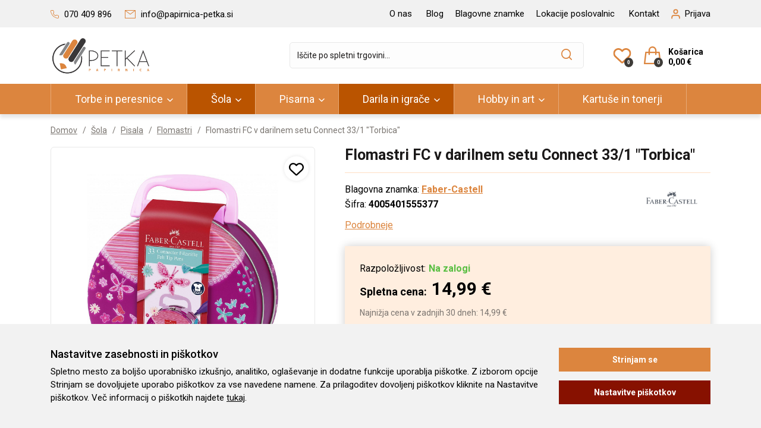

--- FILE ---
content_type: text/html; charset=UTF-8
request_url: https://www.papirnica-petka.si/flomastri-fc-darilni-set-torbica
body_size: 32791
content:
<!DOCTYPE html>
<html lang="sl" prefix="og: http://ogp.me/ns#">

    <head>

    <meta charset="utf-8" />
    <meta name="viewport" content="width=device-width, initial-scale=1, shrink-to-fit=no" />
    <meta name="author" content="noviSplet.com" />
    <meta name="format-detection" content="telephone=no" />
    <link rel="apple-touch-icon" sizes="57x57" href="https://www.papirnica-petka.si/templates/propetka/favicon/apple-icon-57x57.png">
<link rel="apple-touch-icon" sizes="60x60" href="https://www.papirnica-petka.si/templates/propetka/favicon/apple-icon-60x60.png">

<link rel="apple-touch-icon" sizes="180x180" href="https://www.papirnica-petka.si/templates/propetka/favicon/apple-touch-icon.png">
<link rel="icon" type="image/png" sizes="32x32" href="https://www.papirnica-petka.si/templates/propetka/favicon/favicon-32x32.png">
<link rel="icon" type="image/png" sizes="16x16" href="https://www.papirnica-petka.si/templates/propetka/favicon/favicon-16x16.png">
<link rel="manifest" href="https://www.papirnica-petka.si/templates/propetka/favicon/site.webmanifest">
<link rel="mask-icon" href="https://www.papirnica-petka.si/templates/propetka/favicon/safari-pinned-tab.svg" color="#dc853e">
<meta name="msapplication-TileColor" content="#ffffff">
<meta name="theme-color" content="#ffffff">
    
            <title>Flomastri FC v darilnem setu Connect 33/1 "Torbica" | PETKA</title>
        <meta name="description" content="Flomastri Faber-Castell Connect v darilnem setu - Torbica 33 kakovostnih flomastrov Connect Flomastri imajo Connect pokrovčke, katere lahko otroci med seboj povezujejo in oblikujejo v različ..." />
        <meta name="keywords" content="flomastri fc v darilnem setu connect 33/1 "torbica", darila in igrače" />
        
    <meta property="og:locale" content="sl" />
    <meta property="og:type" content="website" />
   
             <meta property="og:title" content="Flomastri FC v darilnem setu Connect 33/1 "Torbica" | PETKA" />
        <meta property="og:description" content="Flomastri Faber-Castell Connect v darilnem setu - Torbica 33 kakovostnih flomastrov Connect Flomastri imajo Connect pokrovčke, katere lahko otroci med seboj povezujejo in oblikujejo v različ..." />
    
    <meta property="og:url" content="https://www.papirnica-petka.si/flomastri-fc-darilni-set-torbica" />
    <meta property="og:site_name" content="PETKA" />
            <meta property="og:image" content="https://www.papirnica-petka.si/modules/uploader/uploads/s_product/pics_s_product/155537_Connector_fibre_tip_pen_handbag_High_Res_67279.jpg" />
    	
        <link rel="alternate" hreflang="sl" href="https://www.papirnica-petka.si/flomastri-fc-darilni-set-torbica" />
        <link rel="alternate" hreflang="en" href="https://www.papirnica-petka.si/s_product107" />
            
    <base href="https://www.papirnica-petka.si/" />

    <!-- Custom styles for this template -->

    <link rel="preconnect" href="https://fonts.googleapis.com">
    <link rel="preconnect" href="https://fonts.gstatic.com" crossorigin>
    <link href="https://fonts.googleapis.com/css2?family=Roboto:ital,wght@0,300;0,400;0,500;0,700;0,900;1,300;1,400&display=swap" rel="stylesheet">



    <link rel="stylesheet" href="https://www.papirnica-petka.si/cache/css/2c82a78ead3688dd18ea2eb2e1b77b34.css?ver=22">

    <style>
    .mm-navbar {
        --mm-color-background: #3e3b38;
        --mm-color-text-dimmed: #fff;
        --mm-color-button: #fff;
    }
    .mm-panel {
        --mm-color-background: #F1F1F1;
        --mm-color-text: #000;
        --mm-color-button: #000;
    }

    .mm-searchfield input, .mm-searchfield input:focus, .mm-searchfield input:hover, .mm-searchfield input::placeholder {
        color: #000;
        background: #fff;
    }

    .mm-listitem {
        border-bottom: 1px solid #DEDEDE;
    }

    .mm-listitem__btn {
        background: #fff;
    }

</style>

    
    
        
            <script>

                
                    window.dataLayer = window.dataLayer || [];
                    function gtag(){dataLayer.push(arguments);}
                    
                    gtag('consent', 'default', {
                            'ad_user_data': 'denied',
                            'ad_personalization': 'denied',
                            'ad_storage': 'denied',
                            'analytics_storage': 'denied',
                            'wait_for_update': 500,
                    });

                    if (localStorage.getItem('AdConsentGranted') == 'true' ) {
                        gtag('consent', 'update', {
                            ad_user_data: 'granted',
                            ad_personalization: 'granted',
                            ad_storage: 'granted',
                        }); 
                    } 

                    if (localStorage.getItem('AnalyticsConsentGranted') == 'true' ) {
                        gtag('consent', 'update', {
                            analytics_storage: 'granted'
                        }); 
                    }
                

            </script>

            <!-- Google tag (gtag.js) - NS GA4 -->
            
                <script async src="https://www.googletagmanager.com/gtag/js?id=G-GDZD30JGC4"></script>
                <script>
                    window.dataLayer = window.dataLayer || [];
                    function gtag(){dataLayer.push(arguments);}
                    gtag('js', new Date());
                    gtag('config', 'G-GDZD30JGC4');
                </script>
           
                <!-- Google tag (gtag.js) - papirnica petka -->
                <script async src="https://www.googletagmanager.com/gtag/js?id=G-EC2HKJ9NZ1"></script>
                <script>
                window.dataLayer = window.dataLayer || [];
                function gtag(){dataLayer.push(arguments);}
                gtag('js', new Date());
                gtag('config', 'G-EC2HKJ9NZ1');
                </script>
            

                
        
            
        
        
    

    <script>
        var site_email = 'info@papirnica-petka.si';
        var site_phone = '+38670409896';
        var register_page = 'https://www.papirnica-petka.si/?mod=user&c=user&action=new_registration&lang=sl';
    </script>

    
    <script src="https://www.papirnica-petka.si/templates/propetka/assets/js/jquery-1.12.0.min.js"></script>

    
       
</head>



    
    <body class="mct_lngg_sl">
    <div id="mpage">
        <div id="mct_bodyloader"></div>


<header id="mct_header" class="mct_header fixed_mct_header">

    <div class="mct_head_top d-none d-lg-block">

        <div id="mct_top_ribbon" class="mct_top_ribbon">

    <div class="container">

        <div class="row">

            <div class="col-xxl-5 col-xl-5 col-lg-5 mct_left align-self-center">

                <div id="top_contact_block" class="top_contact_block ">

    <div class="top_contact_box mct_phone">
        <a href="tel:+38670409896">
            <svg xmlns="http://www.w3.org/2000/svg" width="14" height="14.026" viewBox="0 0 14 14.026">
                <path id="icon-phone" d="M14.408,16.026c-.053,0-.106,0-.158-.007h-.008a13.561,13.561,0,0,1-5.883-2.092,13.39,13.39,0,0,1-4.09-4.09A13.559,13.559,0,0,1,2.176,3.924V3.917A1.759,1.759,0,0,1,3.925,2H5.918A1.759,1.759,0,0,1,7.66,3.513v0A8.042,8.042,0,0,0,8.1,5.274a1.764,1.764,0,0,1-.4,1.855l0,0-.6.6a10.12,10.12,0,0,0,3.336,3.336l.6-.6,0,0a1.759,1.759,0,0,1,1.856-.4,8.04,8.04,0,0,0,1.756.437h0a1.759,1.759,0,0,1,1.513,1.78v1.974a1.759,1.759,0,0,1-1.759,1.765Zm-.076-.883c.025,0,.05,0,.076,0a.88.88,0,0,0,.88-.883V12.282s0-.007,0-.011a.879.879,0,0,0-.755-.893,8.923,8.923,0,0,1-1.948-.485.879.879,0,0,0-.928.2l-.837.837a.44.44,0,0,1-.528.071A11,11,0,0,1,6.169,7.875a.44.44,0,0,1,.071-.528l.837-.837a.882.882,0,0,0,.2-.927,8.925,8.925,0,0,1-.486-1.948.884.884,0,0,0-.871-.755H3.926a.88.88,0,0,0-.875.956A12.675,12.675,0,0,0,5.007,9.358l0,0a12.505,12.505,0,0,0,3.823,3.823l0,0A12.677,12.677,0,0,0,14.333,15.143Z" transform="translate(-2.168 -2)" fill="#dc853e"/>
            </svg>
            <span>070 409 896</span>
        </a>

        
        
    </div>

    <div class="top_contact_box mct_email">
     <a href="mailto:info@papirnica-petka.si">
      <svg xmlns="http://www.w3.org/2000/svg" width="18" height="14" viewBox="0 0 18 14">
        <path id="icon-mail" d="M2120-183v-14h18v14Zm1-1h16V-195.45l-7.665,5.829a.5.5,0,0,1-.3.1.5.5,0,0,1-.3-.1l-7.73-5.817Zm8.03-6.646,7.041-5.354h-14.157Z" transform="translate(-2120 197)" fill="#dc853e"/>
      </svg>
      <span>info@papirnica-petka.si</span>
    </a>

        
    </div>

</div>

            </div>
        
            <div class="col-xxl-7 col-xl-7 col-lg-7 mct_right align-self-center">

                                    

    <div id="mct_top_menu" class="mct_top_menu">

        <ul>

            
                <li class="mct_li_item " data-id="88">
                    <a href="o-nas">O nas</a>
                </li>

            
                <li class="mct_li_item " data-id="90">
                    <a href="https://www.papirnica-petka.si/blog">Blog</a>
                </li>

            
                <li class="mct_li_item " data-id="95">
                    <a href="blagovne-znamke">Blagovne znamke</a>
                </li>

            
                <li class="mct_li_item " data-id="100">
                    <a href="lokacije-poslovalnic">Lokacije poslovalnic</a>
                </li>

            
                <li class="mct_li_item " data-id="43">
                    <a href="kontakt">Kontakt</a>
                </li>

            
        </ul>

    </div>


                
                                    <div id="mct_user_block" class="mct_user_block">

    
        <div class="mct_user">

            <a class="mct_login" href="#" rel="mct_cstm_tooltip" title="Prijava" data-toggle="modal" data-target="#mct_register_modal">
                <div class="mct_login_icon_box">
                    <svg xmlns="http://www.w3.org/2000/svg" width="17.4" height="19.4" viewBox="0 0 17.4 19.4">
                        <path class="mct_login_icon" d="M-2140.6,42.4V40.6a2.6,2.6,0,0,0-2.6-2.6h-7.2a2.6,2.6,0,0,0-2.6,2.6v1.8a1,1,0,0,1-1,1,1,1,0,0,1-1-1V40.6a4.606,4.606,0,0,1,4.6-4.6h7.2a4.606,4.606,0,0,1,4.6,4.6v1.8a1,1,0,0,1-1,1A1,1,0,0,1-2140.6,42.4Zm-10.8-12.8a4.6,4.6,0,0,1,4.6-4.6,4.6,4.6,0,0,1,4.6,4.6,4.6,4.6,0,0,1-4.6,4.6A4.6,4.6,0,0,1-2151.4,29.6Zm2,0a2.6,2.6,0,0,0,2.6,2.6,2.6,2.6,0,0,0,2.6-2.6,2.6,2.6,0,0,0-2.6-2.6A2.6,2.6,0,0,0-2149.4,29.6Z" transform="translate(2155.5 -24.5)" fill="#da001a" stroke="rgba(0,0,0,0)" stroke-miterlimit="10" stroke-width="1"/>
                    </svg>
                </div>
                <span class="mct_text">Prijava</span>
            </a>

        </div>

    
</div>
                
                                    
<div id="mct_lang_box" class="mct_lang_box">

    <ul>

                
                    
                
                    <li class="active">

                        <img src="https://www.papirnica-petka.si/slir/w21-h13-p1-c16428.10000-q80/modules/uploader/uploads/system_language/flag/sl.png" alt="Slovensko" />
                        <span class="mct_text">sl</span>

                    </li>

                    
                        <div class="mct_subdrop">
                        
                            
                                                                
                            
                                                                
                                    <li class="option">

                                        <a href="https://www.papirnica-petka.si/s_product107?lang=en">

                                            <img src="https://www.papirnica-petka.si/slir/w21-h13-p1-c16428.10000-q80/modules/uploader/uploads/system_language/flag/en.png" alt="Angleško" />
                                            <span class="mct_text">en</span>

                                        </a>

                                    </li>

                                                                
                            
                        </div>

                    
                
            
                
            
        
    </ul>

</div>
                
            </div>
            
        </div>

    </div>

</div>

    </div>

    <div class="mct_head_middle d-none d-lg-block">

        <div class="container">

            <div class="row">

                <div class="col-xxl-3 col-xl-3 col-lg-3 align-self-center">

                    <div class="mct_middle_left_block">

                        <div id="mct_logo" class="mct_logo">

    <a href="https://www.papirnica-petka.si/">

        <img class="img-fluid" src="https://www.papirnica-petka.si/templates/propetka/assets/images/logo.png" alt="PRO PETKA" />

    </a>
    
</div>
                
                    </div>

                </div>

                <div class="col-xxl-9 col-xl-9 col-lg-9 align-self-center">

                    <div class="mct_middle_right_block">

                                                    <div id="mct_search" class="mct_search">

    <div class="mct_search_box">
    
        <form method="get" action="https://www.papirnica-petka.si/" novalidate>
            
            <input type="hidden" name="lang" value="sl" />
            <input type="hidden" name="mod" value="search" />
            <input type="hidden" name="c" value="search" />
            <input type="text" class="search_text mct_ac" name="q" placeholder='Iščite po spletni trgovini...' required />
            <button type="submit">
                <div class="mct_search_icon_box">
            
                    <svg xmlns="http://www.w3.org/2000/svg" width="18.5" height="18.5" viewBox="0 0 18.5 18.5">
                        <path id="icon-search" d="M2027.013-173.755l-3.46-3.46a8.309,8.309,0,0,1-5.235,1.852,8.26,8.26,0,0,1-5.882-2.436,8.265,8.265,0,0,1-2.437-5.882,8.265,8.265,0,0,1,2.437-5.882,8.264,8.264,0,0,1,5.882-2.436,8.264,8.264,0,0,1,5.882,2.436,8.265,8.265,0,0,1,2.437,5.882,8.308,8.308,0,0,1-1.853,5.235l3.46,3.46a.861.861,0,0,1,.256.615.866.866,0,0,1-.256.617.865.865,0,0,1-.616.255A.865.865,0,0,1,2027.013-173.755Zm-15.272-9.926a6.585,6.585,0,0,0,6.577,6.578,6.541,6.541,0,0,0,4.581-1.862c.021-.025.042-.049.064-.071a.94.94,0,0,1,.072-.065,6.536,6.536,0,0,0,1.861-4.58,6.585,6.585,0,0,0-6.578-6.577A6.584,6.584,0,0,0,2011.741-183.681Z" transform="translate(-2010 192)" fill="#dc853e"/>
                    </svg>
                  
                </div>
            </button>

        </form>

    </div>

</div>
                        
                                                    <div id="mct_favorites_box" class="mct_favorites_box">
<a href="https://www.papirnica-petka.si/?mod=user&c=user&action=favourites" title="Priljubljeni" class="open-login">

        <div class="mct_favorites_icon_box">
            
            <svg xmlns="http://www.w3.org/2000/svg" viewBox="0 0 512 512"><path d="M225.8 468.2l-2.5-2.3L48.1 303.2C17.4 274.7 0 234.7 0 192.8l0-3.3c0-70.4 50-130.8 119.2-144C158.6 37.9 198.9 47 231 69.6c9 6.4 17.4 13.8 25 22.3c4.2-4.8 8.7-9.2 13.5-13.3c3.7-3.2 7.5-6.2 11.5-9c0 0 0 0 0 0C313.1 47 353.4 37.9 392.8 45.4C462 58.6 512 119.1 512 189.5l0 3.3c0 41.9-17.4 81.9-48.1 110.4L288.7 465.9l-2.5 2.3c-8.2 7.6-19 11.9-30.2 11.9s-22-4.2-30.2-11.9zM239.1 145c-.4-.3-.7-.7-1-1.1l-17.8-20-.1-.1s0 0 0 0c-23.1-25.9-58-37.7-92-31.2C81.6 101.5 48 142.1 48 189.5l0 3.3c0 28.5 11.9 55.8 32.8 75.2L256 430.7 431.2 268c20.9-19.4 32.8-46.7 32.8-75.2l0-3.3c0-47.3-33.6-88-80.1-96.9c-34-6.5-69 5.4-92 31.2c0 0 0 0-.1 .1s0 0-.1 .1l-17.8 20c-.3 .4-.7 .7-1 1.1c-4.5 4.5-10.6 7-16.9 7s-12.4-2.5-16.9-7z"/></svg>
            
            <div class="mct_favorites_icon_count">
                0            </div>
        
        </div>
    </a>

</div>
                        
                                                    
<div id="mini_cart_btn" class="active_cart_wrap">
    <div class="mini_cart_icon">
        <svg xmlns="http://www.w3.org/2000/svg" width="28.999" height="30.069" viewBox="0 0 28.999 30.069">
            <path id="icon-basket" d="M1201.6-1130.931a1.064,1.064,0,0,1-.151-.012l-.035,0h-25.825l-.034,0a1.079,1.079,0,0,1-.151.012.672.672,0,0,1-.081,0l-.55-.068a.871.871,0,0,1-.585-.332.878.878,0,0,1-.178-.652l2.265-19.326a.878.878,0,0,1,.871-.769c.026,0,.055,0,.087,0l.044,0,.044,0,.066-.008h4.412v-1.707h.014v-.5a6.718,6.718,0,0,1,6.71-6.707,6.7,6.7,0,0,1,6.674,6.709c0,.084,0,.162.005.237a2.439,2.439,0,0,1,0,.316l0,1.651h4.39c.024,0,.049.007.075.009l.04,0,.042,0c.026,0,.053,0,.086,0a.876.876,0,0,1,.87.765l2.293,19.332a.882.882,0,0,1-.755.98l-.559.068A.6.6,0,0,1,1201.6-1130.931Zm-23.177-18.842h0l-1.936,16.513h24.029l-1.959-16.513H1195.2v.625l0,1.793a.88.88,0,0,1-.879.879h-.553a.884.884,0,0,1-.878-.861v-2.436h-8.75v.664h-.015v1.754a.88.88,0,0,1-.879.879h-.553a.88.88,0,0,1-.879-.879v-1.754h-.011v-.664Zm5.713-5v2.691h8.75v-1.275l.018.012v-.926a4.385,4.385,0,0,0-4.38-4.38,4.378,4.378,0,0,0-4.351,3.879Z" transform="translate(-1174.001 1161)" fill="#dc853e"></path>
        </svg>
        <span class="mct_count">0</span>
    </div>
    <div class="mini_cart_text">
        <div class="mct_text">Košarica</div> 
        <div class="mct_amount">
                            0,00 €
                    </div>
    </div>
</div>
                                            
                    </div>

                </div>

            </div>

        </div>

    </div>
    
    <div class="mct_head_bottom d-none d-lg-block">

        <div class="container">

            <div class="row">

                <div class="col-lg-12">

                                            
<div id="mct_main_menu" class="mct_main_menu">

    <div class="row2">
        
        
            <ul class="mct_main_menu_box">
                
                        
                            
                           

                            <li class="mct_menu_283 dropdown ">

                                <a data-cat="283" href="torbe-in-peresnice" class="dropdown-toggle">Torbe in peresnice</a>


                        

                            

        
                                    
                            
                            <ul id="mct_dropmenu_cats" class="mct_cats_dropdown_menu mct_dropdown_menu dropdown-menu drop-1">

                                <div class="mega_menu_grid">
                                                                            <li class="">
                                                                
                                            <a data-cat="299" href="prvosolske-torbe">Prvošolske torbe</a>
                                        
                                                                                        <ul class="submenu-list">
                                                
                                                
                                                    <li class="">
                                                        <a data-cat="405" href="seti-za-1.-triado">Seti za 1. triado</a>
                                                    </li>
                        
                                                
                                                    <li class="">
                                                        <a data-cat="408" href="torbe-za-1.-triado">Torbe za 1. triado</a>
                                                    </li>
                        
                                                                                                
                                            </ul>

                                            
                                        </li>
                                    
                                                                            <li class="">
                                                                
                                            <a data-cat="500" href="nahrbtniki-za-vrtec-in-prosti-cas">Nahrbtniki za vrtec in prosti čas</a>
                                        
                                            
                                        </li>
                                    
                                                                            <li class="">
                                                                
                                            <a data-cat="497" href="trakovi-za-kljuce">Trakovi za ključe</a>
                                        
                                            
                                        </li>
                                    
                                                                            <li class="">
                                                                
                                            <a data-cat="496" href="otroske-denarnice">Otroške denarnice</a>
                                        
                                            
                                        </li>
                                    
                                                                            <li class="">
                                                                
                                            <a data-cat="301" href="solski-nahrbtniki">Šolski nahrbtniki</a>
                                        
                                            
                                        </li>
                                    
                                                                            <li class="">
                                                                
                                            <a data-cat="302" href="nahrbtniki-na-kolesih">Nahrbtniki na kolesih</a>
                                        
                                            
                                        </li>
                                    
                                                                            <li class="">
                                                                
                                            <a data-cat="303" href="peresnice">Peresnice</a>
                                        
                                                                                        <ul class="submenu-list">
                                                
                                                
                                                    <li class="">
                                                        <a data-cat="411" href="peresnice-za-1.-triado">Peresnice za 1. triado</a>
                                                    </li>
                        
                                                
                                                    <li class="">
                                                        <a data-cat="414" href="okrogle-peresnice">Okrogle peresnice</a>
                                                    </li>
                        
                                                
                                                    <li class="">
                                                        <a data-cat="415" href="ovalne-peresnice">Ovalne peresnice</a>
                                                    </li>
                        
                                                                                                
                                            </ul>

                                            
                                        </li>
                                    
                                                                            <li class="">
                                                                
                                            <a data-cat="304" href="vrecke-za-copate">Vrečke za copate</a>
                                        
                                            
                                        </li>
                                    
                                                                
                                    
                               

                                </ul>
        

                    
                            </li>

                        
                  
     
                
                        
                            
                           

                            <li class="mct_menu_282 dropdown  active">

                                <a data-cat="282" href="sola" class="dropdown-toggle">Šola</a>


                        

                            

        
                                    
                            
                            <ul id="mct_dropmenu_cats" class="mct_cats_dropdown_menu mct_dropdown_menu dropdown-menu drop-1">

                                <div class="mega_menu_grid">
                                                                            <li class=" active">
                                                                
                                            <a data-cat="294" href="pisala.2">Pisala</a>
                                        
                                                                                        <ul class="submenu-list">
                                                
                                                
                                                    <li class="">
                                                        <a data-cat="416" href="barvice">Barvice</a>
                                                    </li>
                        
                                                
                                                    <li class=" active">
                                                        <a data-cat="417" href="flomastri">Flomastri</a>
                                                    </li>
                        
                                                
                                                    <li class="">
                                                        <a data-cat="418" href="svincniki.2">Svinčniki</a>
                                                    </li>
                        
                                                
                                                    <li class="">
                                                        <a data-cat="421" href="kemicni-svincniki.2">Kemični svinčniki</a>
                                                    </li>
                        
                                                
                                                    <li class="">
                                                        <a data-cat="422" href="nalivna-peresa">Nalivna peresa</a>
                                                    </li>
                        
                                                
                                                    <li class="">
                                                        <a data-cat="423" href="rolerji">Rolerji</a>
                                                    </li>
                        
                                                
                                                    <li class="">
                                                        <a data-cat="424" href="brisalci">Brisalci</a>
                                                    </li>
                        
                                                
                                                    <li class="">
                                                        <a data-cat="508" href="bombice">Bombice</a>
                                                    </li>
                        
                                                
                                                    <li class="">
                                                        <a data-cat="425" href="bombice-minice">Minice</a>
                                                    </li>
                        
                                                
                                                    <li class="">
                                                        <a data-cat="426" href="oznacevalci-teksta.2">Označevalci teksta</a>
                                                    </li>
                        
                                                
                                                    <li class="">
                                                        <a data-cat="427" href="gel-pisala-finelinerji-in-ostalo.2">Gel pisala, finelinerji in ostalo</a>
                                                    </li>
                        
                                                                                                
                                            </ul>

                                            
                                        </li>
                                    
                                                                            <li class="">
                                                                
                                            <a data-cat="295" href="papirni-program">Papirni program</a>
                                        
                                                                                        <ul class="submenu-list">
                                                
                                                
                                                    <li class="">
                                                        <a data-cat="428" href="zvezki">Zvezki</a>
                                                    </li>
                        
                                                
                                                    <li class="">
                                                        <a data-cat="438" href="sprilani-bloki">Spiralni bloki</a>
                                                    </li>
                        
                                                
                                                    <li class="">
                                                        <a data-cat="441" href="belezke">Beležke</a>
                                                    </li>
                        
                                                
                                                    <li class="">
                                                        <a data-cat="442" href="mape.2">Mape</a>
                                                    </li>
                        
                                                
                                                    <li class="">
                                                        <a data-cat="446" href="akta">Akta</a>
                                                    </li>
                        
                                                
                                                    <li class="">
                                                        <a data-cat="450" href="etikete-in-nalepke">Etikete in nalepke</a>
                                                    </li>
                        
                                                
                                                    <li class="">
                                                        <a data-cat="451" href="planerji-in-organizatorji">Planerji in organizatorji</a>
                                                    </li>
                        
                                                                                                
                                            </ul>

                                            
                                        </li>
                                    
                                                                            <li class="">
                                                                
                                            <a data-cat="296" href="solski-pripomocki">Šolski pripomočki</a>
                                        
                                                                                        <ul class="submenu-list">
                                                
                                                
                                                    <li class="">
                                                        <a data-cat="452" href="lepila-in-lepilni-trakovi.2">Lepila in lepilni trakovi</a>
                                                    </li>
                        
                                                
                                                    <li class="">
                                                        <a data-cat="453" href="korekture.2">Korekture</a>
                                                    </li>
                        
                                                
                                                    <li class="">
                                                        <a data-cat="454" href="silcki">Šilčki</a>
                                                    </li>
                        
                                                
                                                    <li class="">
                                                        <a data-cat="455" href="radirke">Radirke</a>
                                                    </li>
                        
                                                
                                                    <li class="">
                                                        <a data-cat="456" href="sestila">Šestila</a>
                                                    </li>
                        
                                                
                                                    <li class="">
                                                        <a data-cat="457" href="skarje.2">Škarje</a>
                                                    </li>
                        
                                                
                                                    <li class="">
                                                        <a data-cat="458" href="ravnila-in-sablone">Ravnila in šablone</a>
                                                    </li>
                        
                                                
                                                    <li class="">
                                                        <a data-cat="459" href="ovitki-in-folije">Ovitki in folije</a>
                                                    </li>
                        
                                                
                                                    <li class="">
                                                        <a data-cat="460" href="flaske-in-steklenicke">Flaške in stekleničke</a>
                                                    </li>
                        
                                                
                                                    <li class="">
                                                        <a data-cat="544" href="namizne-podloge">Namizne podloge</a>
                                                    </li>
                        
                                                
                                                    <li class="">
                                                        <a data-cat="548" href="dezniki">Dežniki</a>
                                                    </li>
                        
                                                                                                
                                            </ul>

                                            
                                        </li>
                                    
                                                                            <li class="">
                                                                
                                            <a data-cat="297" href="likovni-pribor">Likovni pribor</a>
                                        
                                                                                        <ul class="submenu-list">
                                                
                                                
                                                    <li class="">
                                                        <a data-cat="461" href="risalni-bloki">Risalni bloki</a>
                                                    </li>
                        
                                                
                                                    <li class="">
                                                        <a data-cat="462" href="kolaz-papir">Kolaž papir</a>
                                                    </li>
                        
                                                
                                                    <li class="">
                                                        <a data-cat="463" href="tempere">Tempere</a>
                                                    </li>
                        
                                                
                                                    <li class="">
                                                        <a data-cat="464" href="vodene-barvice">Vodene barvice</a>
                                                    </li>
                        
                                                
                                                    <li class="">
                                                        <a data-cat="465" href="voscenke">Voščenke</a>
                                                    </li>
                        
                                                
                                                    <li class="">
                                                        <a data-cat="466" href="copici">Čopiči</a>
                                                    </li>
                        
                                                
                                                    <li class="">
                                                        <a data-cat="467" href="tusi">Tuši</a>
                                                    </li>
                        
                                                
                                                    <li class="">
                                                        <a data-cat="468" href="plastelini-gline-in-modelirne-mase">Plastelini, gline in modelirne mase</a>
                                                    </li>
                        
                                                
                                                    <li class="">
                                                        <a data-cat="469" href="oglje-in-krede">Oglje In krede</a>
                                                    </li>
                        
                                                
                                                    <li class="">
                                                        <a data-cat="470" href="ostalo">Ostalo</a>
                                                    </li>
                        
                                                                                                
                                            </ul>

                                            
                                        </li>
                                    
                                                                            <li class="">
                                                                
                                            <a data-cat="298" href="tehnicni-pripomocki">Tehnični pripomočki</a>
                                        
                                                                                        <ul class="submenu-list">
                                                
                                                
                                                    <li class="">
                                                        <a data-cat="471" href="kalkulatorji">Kalkulatorji</a>
                                                    </li>
                        
                                                
                                                    <li class="">
                                                        <a data-cat="472" href="usb-kljucki.2">USB ključki</a>
                                                    </li>
                        
                                                                                                
                                            </ul>

                                            
                                        </li>
                                    
                                                                
                                    
                               

                                </ul>
        

                    
                            </li>

                        
                  
     
                
                        
                            
                           

                            <li class="mct_menu_280 dropdown ">

                                <a data-cat="280" href="pisarna" class="dropdown-toggle">Pisarna</a>


                        

                            

        
                                    
                            
                            <ul id="mct_dropmenu_cats" class="mct_cats_dropdown_menu mct_dropdown_menu dropdown-menu drop-1">

                                <div class="mega_menu_grid">
                                                                            <li class="">
                                                                
                                            <a data-cat="518" href="koledarji-in-rokovniki">Koledarji in rokovniki</a>
                                        
                                                                                        <ul class="submenu-list">
                                                
                                                
                                                    <li class="">
                                                        <a data-cat="519" href="koledarji">Koledarji</a>
                                                    </li>
                        
                                                
                                                    <li class="">
                                                        <a data-cat="521" href="rokovniki">Rokovniki</a>
                                                    </li>
                        
                                                                                                
                                            </ul>

                                            
                                        </li>
                                    
                                                                            <li class="">
                                                                
                                            <a data-cat="281" href="organizacija-dokumentov">Organizacija dokumentov</a>
                                        
                                                                                        <ul class="submenu-list">
                                                
                                                
                                                    <li class="">
                                                        <a data-cat="305" href="registratorji">Registratorji</a>
                                                    </li>
                        
                                                
                                                    <li class="">
                                                        <a data-cat="308" href="mape">Mape</a>
                                                    </li>
                        
                                                
                                                    <li class="">
                                                        <a data-cat="320" href="pregradni-kartoni-in-locilni-listi">Pregradni kartoni in ločilni listi</a>
                                                    </li>
                        
                                                
                                                    <li class="">
                                                        <a data-cat="321" href="arhivske-skatle">Arhivske škatle</a>
                                                    </li>
                        
                                                                                                
                                            </ul>

                                            
                                        </li>
                                    
                                                                            <li class="">
                                                                
                                            <a data-cat="287" href="papirna-galanterija">Papirna galanterija</a>
                                        
                                                                                        <ul class="submenu-list">
                                                
                                                
                                                    <li class="">
                                                        <a data-cat="322" href="papir">Papir</a>
                                                    </li>
                        
                                                
                                                    <li class="">
                                                        <a data-cat="329" href="kuverte">Kuverte</a>
                                                    </li>
                        
                                                
                                                    <li class="">
                                                        <a data-cat="332" href="etikete">Etikete</a>
                                                    </li>
                        
                                                
                                                    <li class="">
                                                        <a data-cat="333" href="obrazci">Obrazci</a>
                                                    </li>
                        
                                                
                                                    <li class="">
                                                        <a data-cat="334" href="racunski-in-termo-trakovi">Računski in termo trakovi</a>
                                                    </li>
                        
                                                
                                                    <li class="">
                                                        <a data-cat="337" href="samolepilni-listici-in-kocke">Samolepilni lističi in kocke</a>
                                                    </li>
                        
                                                
                                                    <li class="">
                                                        <a data-cat="341" href="bloki">Bloki</a>
                                                    </li>
                        
                                                                                                
                                            </ul>

                                            
                                        </li>
                                    
                                                                            <li class="">
                                                                
                                            <a data-cat="288" href="pisarniska-galanterija">Pisarniška galanterija</a>
                                        
                                                                                        <ul class="submenu-list">
                                                
                                                
                                                    <li class="">
                                                        <a data-cat="505" href="magneti">Magneti</a>
                                                    </li>
                        
                                                
                                                    <li class="">
                                                        <a data-cat="342" href="lepila-in-lepilni-trakovi">Lepila in lepilni trakovi</a>
                                                    </li>
                        
                                                
                                                    <li class="">
                                                        <a data-cat="504" href="spenjaci">Spenjači</a>
                                                    </li>
                        
                                                
                                                    <li class="">
                                                        <a data-cat="345" href="spenjaci-in-luknjaci">Luknjači</a>
                                                    </li>
                        
                                                
                                                    <li class="">
                                                        <a data-cat="343" href="drzala-za-lepilne-trakove">Držala za lepilne trakove</a>
                                                    </li>
                        
                                                
                                                    <li class="">
                                                        <a data-cat="344" href="korekture">Korekture</a>
                                                    </li>
                        
                                                
                                                    <li class="">
                                                        <a data-cat="346" href="sponke-in-zebljicki">Sponke in žebljički</a>
                                                    </li>
                        
                                                
                                                    <li class="">
                                                        <a data-cat="350" href="skarje-in-nozi">Škarje in noži</a>
                                                    </li>
                        
                                                
                                                    <li class="">
                                                        <a data-cat="353" href="stampiljke-in-blazinice">Štampiljke in blazinice</a>
                                                    </li>
                        
                                                
                                                    <li class="">
                                                        <a data-cat="357" href="predalniki">Predalniki</a>
                                                    </li>
                        
                                                
                                                    <li class="">
                                                        <a data-cat="360" href="kosi-loncki-in-stojala">Koši, lončki in stojala</a>
                                                    </li>
                        
                                                
                                                    <li class="">
                                                        <a data-cat="364" href="blagajne">Blagajne</a>
                                                    </li>
                        
                                                
                                                    <li class="">
                                                        <a data-cat="542" href="ravnila">Ravnila</a>
                                                    </li>
                        
                                                                                                
                                            </ul>

                                            
                                        </li>
                                    
                                                                            <li class="">
                                                                
                                            <a data-cat="289" href="pisala">Pisala</a>
                                        
                                                                                        <ul class="submenu-list">
                                                
                                                
                                                    <li class="">
                                                        <a data-cat="365" href="svincniki">Svinčniki</a>
                                                    </li>
                        
                                                
                                                    <li class="">
                                                        <a data-cat="368" href="kemicni-svincniki">Kemični svinčniki</a>
                                                    </li>
                        
                                                
                                                    <li class="">
                                                        <a data-cat="369" href="flomastri-in-markerji">Flomastri in markerji</a>
                                                    </li>
                        
                                                
                                                    <li class="">
                                                        <a data-cat="374" href="oznacevalci-teksta">Označevalci teksta</a>
                                                    </li>
                        
                                                
                                                    <li class="">
                                                        <a data-cat="375" href="gel-pisala-finelinerji-in-ostalo">Gel pisala, finelinerji in ostalo</a>
                                                    </li>
                        
                                                
                                                    <li class="">
                                                        <a data-cat="376" href="minice-in-vlozki-za-pisala">Minice in vložki za pisala</a>
                                                    </li>
                        
                                                                                                
                                            </ul>

                                            
                                        </li>
                                    
                                                                            <li class="">
                                                                
                                            <a data-cat="290" href="table-in-pripomocki">Table in pripomočki</a>
                                        
                                                                                        <ul class="submenu-list">
                                                
                                                
                                                    <li class="">
                                                        <a data-cat="377" href="magnetne-table">Magnetne table</a>
                                                    </li>
                        
                                                
                                                    <li class="">
                                                        <a data-cat="378" href="table-iz-plute">Table iz plute</a>
                                                    </li>
                        
                                                
                                                    <li class="">
                                                        <a data-cat="379" href="flipchart-table">Flipchart table</a>
                                                    </li>
                        
                                                
                                                    <li class="">
                                                        <a data-cat="380" href="pripomocki-za-table">Pripomočki za table</a>
                                                    </li>
                        
                                                                                                
                                            </ul>

                                            
                                        </li>
                                    
                                                                            <li class="">
                                                                
                                            <a data-cat="291" href="kalkulatorji-in-baterije">Kalkulatorji in baterije</a>
                                        
                                                                                        <ul class="submenu-list">
                                                
                                                
                                                    <li class="">
                                                        <a data-cat="515" href="racunski-stroji.2">Računski stroji</a>
                                                    </li>
                        
                                                
                                                    <li class="">
                                                        <a data-cat="381" href="zepni-kalkulatorji">Žepni kalkulatorji</a>
                                                    </li>
                        
                                                
                                                    <li class="">
                                                        <a data-cat="382" href="namizni-kalkulatorji">Namizni kalkulatorji</a>
                                                    </li>
                        
                                                
                                                    <li class="">
                                                        <a data-cat="384" href="tehnicni-kalkulatorji">Tehnični kalkulatorji</a>
                                                    </li>
                        
                                                
                                                    <li class="">
                                                        <a data-cat="385" href="baterije">Baterije</a>
                                                    </li>
                        
                                                                                                
                                            </ul>

                                            
                                        </li>
                                    
                                                                            <li class="">
                                                                
                                            <a data-cat="292" href="pisarniske-naprave">Pisarniške naprave</a>
                                        
                                                                                        <ul class="submenu-list">
                                                
                                                
                                                    <li class="">
                                                        <a data-cat="386" href="plastifikatorji-in-zepki">Plastifikatorji in žepki</a>
                                                    </li>
                        
                                                
                                                    <li class="">
                                                        <a data-cat="390" href="rezalniki-in-giljotine">Rezalniki in giljotine</a>
                                                    </li>
                        
                                                
                                                    <li class="">
                                                        <a data-cat="393" href="unicevalci-dokumentov">Uničevalci dokumentov</a>
                                                    </li>
                        
                                                
                                                    <li class="">
                                                        <a data-cat="396" href="aparati-za-spiralno-vezavo-in-pripomocki">Aparati za spiralno vezavo in pripomočki</a>
                                                    </li>
                        
                                                                                                
                                            </ul>

                                            
                                        </li>
                                    
                                                                            <li class="">
                                                                
                                            <a data-cat="293" href="usb-kljucki-in-mediji">USB ključki in mediji</a>
                                        
                                                                                        <ul class="submenu-list">
                                                
                                                
                                                    <li class="">
                                                        <a data-cat="401" href="usb-kljucki">USB Ključki</a>
                                                    </li>
                        
                                                
                                                    <li class="">
                                                        <a data-cat="402" href="spominske-kartice">Spominske kartice</a>
                                                    </li>
                        
                                                
                                                    <li class="">
                                                        <a data-cat="403" href="cd">CD</a>
                                                    </li>
                        
                                                
                                                    <li class="">
                                                        <a data-cat="404" href="dvd">DVD</a>
                                                    </li>
                        
                                                                                                
                                            </ul>

                                            
                                        </li>
                                    
                                                                
                                    
                               

                                </ul>
        

                    
                            </li>

                        
                  
     
                
                        
                            
                           

                            <li class="mct_menu_286 dropdown  active">

                                <a data-cat="286" href="darila-in-igrace" class="dropdown-toggle">Darila in igrače</a>


                        

                            

        
                                    
                            
                            <ul id="mct_dropmenu_cats" class="mct_cats_dropdown_menu mct_dropdown_menu dropdown-menu drop-1">

                                <div class="mega_menu_grid">
                                                                            <li class="">
                                                                
                                            <a data-cat="488" href="igrace">Igrače</a>
                                        
                                                                                        <ul class="submenu-list">
                                                
                                                
                                                    <li class="">
                                                        <a data-cat="503" href="plastelin">Plastelin</a>
                                                    </li>
                        
                                                
                                                    <li class="">
                                                        <a data-cat="501" href="carovniski-triki">Čarovniški triki</a>
                                                    </li>
                        
                                                
                                                    <li class="">
                                                        <a data-cat="495" href="sestavljanke">Sestavljanke</a>
                                                    </li>
                        
                                                
                                                    <li class="">
                                                        <a data-cat="494" href="druzabne-igre">Družabne igre</a>
                                                    </li>
                        
                                                
                                                    <li class="">
                                                        <a data-cat="492" href="raziskovalni-seti">Raziskovalni seti</a>
                                                    </li>
                        
                                                
                                                    <li class="">
                                                        <a data-cat="491" href="zabavno-ucenje">Zabavno učenje</a>
                                                    </li>
                        
                                                
                                                    <li class="">
                                                        <a data-cat="490" href="kreativni-seti">Kreativni seti</a>
                                                    </li>
                        
                                                
                                                    <li class="">
                                                        <a data-cat="489" href="miselne-igre">Miselne igre</a>
                                                    </li>
                        
                                                
                                                    <li class="">
                                                        <a data-cat="517" href="druzabne-igre-za-odrasle">Družabne igre za odrasle</a>
                                                    </li>
                        
                                                
                                                    <li class="">
                                                        <a data-cat="527" href="wow-collection">WOW Generation</a>
                                                    </li>
                        
                                                
                                                    <li class="">
                                                        <a data-cat="537" href="igrace-za-deklice">Igrače za deklice</a>
                                                    </li>
                        
                                                
                                                    <li class="">
                                                        <a data-cat="539" href="plisaste-igrace">Plišaste igrače</a>
                                                    </li>
                        
                                                
                                                    <li class="">
                                                        <a data-cat="555" href="didakticne-igre">Didaktične igre</a>
                                                    </li>
                        
                                                                                                
                                            </ul>

                                            
                                        </li>
                                    
                                                                            <li class=" active">
                                                                
                                            <a data-cat="474" href="darila">Darila</a>
                                        
                                                                                        <ul class="submenu-list">
                                                
                                                
                                                    <li class=" active">
                                                        <a data-cat="473" href="ustvarjalni-seti-in-solski-pripomocki">Ustvarjalni seti</a>
                                                    </li>
                        
                                                
                                                    <li class="">
                                                        <a data-cat="498" href="denarnice">Denarnice</a>
                                                    </li>
                        
                                                
                                                    <li class="">
                                                        <a data-cat="475" href="pisala.3">Pisala</a>
                                                    </li>
                        
                                                
                                                    <li class="">
                                                        <a data-cat="528" href="dnevniki.2">Dnevniki</a>
                                                    </li>
                        
                                                
                                                    <li class="">
                                                        <a data-cat="545" href="plastenke-in-steklenicke">Plastenke in stekleničke</a>
                                                    </li>
                        
                                                
                                                    <li class="">
                                                        <a data-cat="549" href="dezniki.2">Dežniki</a>
                                                    </li>
                        
                                                                                                
                                            </ul>

                                            
                                        </li>
                                    
                                                                            <li class="">
                                                                
                                            <a data-cat="561" href="obeski-za-kljuce">Obeski za ključe</a>
                                        
                                                                                        <ul class="submenu-list">
                                                
                                                
                                                    <li class="">
                                                        <a data-cat="562" href="plisasti-obeski-za-kljuce">Plišasti obeski za ključe</a>
                                                    </li>
                        
                                                                                                
                                            </ul>

                                            
                                        </li>
                                    
                                                                
                                    
                               

                                </ul>
        

                    
                            </li>

                        
                  
     
                
                        
                            
                           

                            <li class="mct_menu_284 dropdown ">

                                <a data-cat="284" href="hobby-art" class="dropdown-toggle">Hobby in art</a>


                        

                            

        
                                    
                            
                            <ul id="mct_dropmenu_cats" class="mct_cats_dropdown_menu mct_dropdown_menu dropdown-menu drop-1">

                                <div class="mega_menu_grid">
                                                                            <li class="">
                                                                
                                            <a data-cat="506" href="ustvarjalni-papirji-in-bloki">Ustvarjalni papirji in bloki</a>
                                        
                                                                                        <ul class="submenu-list">
                                                
                                                
                                                    <li class="">
                                                        <a data-cat="558" href="barvni-papir.2">Barvni papir</a>
                                                    </li>
                        
                                                                                                
                                            </ul>

                                            
                                        </li>
                                    
                                                                            <li class="">
                                                                
                                            <a data-cat="477" href="risanje-in-pisanje">Risanje in pisanje</a>
                                        
                                                                                        <ul class="submenu-list">
                                                
                                                
                                                    <li class="">
                                                        <a data-cat="478" href="barvice.2">Barvice</a>
                                                    </li>
                        
                                                
                                                    <li class="">
                                                        <a data-cat="479" href="flomastri-in-markerji.2">Flomastri in markerji</a>
                                                    </li>
                        
                                                
                                                    <li class="">
                                                        <a data-cat="480" href="kaligrafija">Kaligrafija</a>
                                                    </li>
                        
                                                
                                                    <li class="">
                                                        <a data-cat="481" href="svincniki.3">Svinčniki</a>
                                                    </li>
                        
                                                
                                                    <li class="">
                                                        <a data-cat="482" href="tehnicna-pisala">Tehnična pisala</a>
                                                    </li>
                        
                                                
                                                    <li class="">
                                                        <a data-cat="483" href="pasteli">Pasteli</a>
                                                    </li>
                        
                                                                                                
                                            </ul>

                                            
                                        </li>
                                    
                                                                            <li class="">
                                                                
                                            <a data-cat="484" href="slikanje">Slikanje</a>
                                        
                                                                                        <ul class="submenu-list">
                                                
                                                
                                                    <li class="">
                                                        <a data-cat="514" href="copici.2">Čopiči</a>
                                                    </li>
                        
                                                
                                                    <li class="">
                                                        <a data-cat="485" href="akrilne-barve">Akrilne barve</a>
                                                    </li>
                        
                                                
                                                    <li class="">
                                                        <a data-cat="486" href="oljne-barve">Oljne barve</a>
                                                    </li>
                        
                                                
                                                    <li class="">
                                                        <a data-cat="487" href="vodene-barve">Vodene barve</a>
                                                    </li>
                        
                                                
                                                    <li class="">
                                                        <a data-cat="557" href="akrilni-markerji">Akrilni markerji</a>
                                                    </li>
                        
                                                                                                
                                            </ul>

                                            
                                        </li>
                                    
                                                                            <li class="">
                                                                
                                            <a data-cat="529" href="posca.2">Posca</a>
                                        
                                                                                        <ul class="submenu-list">
                                                
                                                
                                                    <li class="">
                                                        <a data-cat="530" href="posca-brush-pcf-350">Posca Brush PCF-350</a>
                                                    </li>
                        
                                                
                                                    <li class="">
                                                        <a data-cat="531" href="posca-pc-1-mr">Posca PC 1-MR</a>
                                                    </li>
                        
                                                
                                                    <li class="">
                                                        <a data-cat="532" href="posca-pc-1m">Posca PC-1M</a>
                                                    </li>
                        
                                                
                                                    <li class="">
                                                        <a data-cat="533" href="posca-pc-3m">Posca PC-3M</a>
                                                    </li>
                        
                                                
                                                    <li class="">
                                                        <a data-cat="540" href="posca-pc-5m">Posca PC-5M</a>
                                                    </li>
                        
                                                
                                                    <li class="">
                                                        <a data-cat="546" href="posca-pc-8k">Posca PC-8K</a>
                                                    </li>
                        
                                                
                                                    <li class="">
                                                        <a data-cat="547" href="posca-pc-17k">Posca PC-17K</a>
                                                    </li>
                        
                                                
                                                    <li class="">
                                                        <a data-cat="551" href="posca-seti">Posca seti</a>
                                                    </li>
                        
                                                                                                
                                            </ul>

                                            
                                        </li>
                                    
                                                                
                                    
                               

                                </ul>
        

                    
                            </li>

                        
                  
     
                
                        
                            
                           

                            <li class="mct_menu_285 dropdown ">

                                <a data-cat="285" href="kartuse-in-tonerji" class="">Kartuše in tonerji</a>


                        

                            

        
        

                    
                            </li>

                        
                  
     
                            </ul>
    
             

    </div>

</div>
                    
                </div>

            </div>

        </div>

    </div>

    
    
    <div class="mct_head_mobile d-lg-none">

        <div class="mct_head_middle">

    <div class="container">

        <div class="row">

            <div class="col-md-8 col-sm-7 col-6 mct_left">
                <div id="mct_logo_2" class="mct_logo">

    <a href="https://www.papirnica-petka.si/">

        <img class="img-fluid" src="https://www.papirnica-petka.si/templates/propetka/assets/images/logo.png" alt="PRO PETKA" />

    </a>
    
</div>
            </div>

            <div class="col-md-4 col-sm-5 col-6 mct_right">

                
                    <div class="mct_hamburger_icon">
                        <a href="#mmenu" class="mct_hamburger"><span></span><span></span><span></span></a>
                    </div>

                
                                    
                    
                    
<div id="mini_cart_btn" class="active_cart_wrap">
    <div class="mini_cart_icon">
        <svg xmlns="http://www.w3.org/2000/svg" width="28.999" height="30.069" viewBox="0 0 28.999 30.069">
            <path id="icon-basket" d="M1201.6-1130.931a1.064,1.064,0,0,1-.151-.012l-.035,0h-25.825l-.034,0a1.079,1.079,0,0,1-.151.012.672.672,0,0,1-.081,0l-.55-.068a.871.871,0,0,1-.585-.332.878.878,0,0,1-.178-.652l2.265-19.326a.878.878,0,0,1,.871-.769c.026,0,.055,0,.087,0l.044,0,.044,0,.066-.008h4.412v-1.707h.014v-.5a6.718,6.718,0,0,1,6.71-6.707,6.7,6.7,0,0,1,6.674,6.709c0,.084,0,.162.005.237a2.439,2.439,0,0,1,0,.316l0,1.651h4.39c.024,0,.049.007.075.009l.04,0,.042,0c.026,0,.053,0,.086,0a.876.876,0,0,1,.87.765l2.293,19.332a.882.882,0,0,1-.755.98l-.559.068A.6.6,0,0,1,1201.6-1130.931Zm-23.177-18.842h0l-1.936,16.513h24.029l-1.959-16.513H1195.2v.625l0,1.793a.88.88,0,0,1-.879.879h-.553a.884.884,0,0,1-.878-.861v-2.436h-8.75v.664h-.015v1.754a.88.88,0,0,1-.879.879h-.553a.88.88,0,0,1-.879-.879v-1.754h-.011v-.664Zm5.713-5v2.691h8.75v-1.275l.018.012v-.926a4.385,4.385,0,0,0-4.38-4.38,4.378,4.378,0,0,0-4.351,3.879Z" transform="translate(-1174.001 1161)" fill="#dc853e"></path>
        </svg>
        <span class="mct_count">0</span>
    </div>
    <div class="mini_cart_text">
        <div class="mct_text">Košarica</div> 
        <div class="mct_amount">
                            0,00 €
                    </div>
    </div>
</div>
                    <div id="mct_favorites_box" class="mct_favourite_box">

    <a href="https://www.papirnica-petka.si/?mod=user&c=user&action=favourites" title="Priljubljeni" class="open-login">

        <div class="mct_favourite_icon_box">            
            <svg xmlns="http://www.w3.org/2000/svg" viewBox="0 0 512 512"><path d="M225.8 468.2l-2.5-2.3L48.1 303.2C17.4 274.7 0 234.7 0 192.8l0-3.3c0-70.4 50-130.8 119.2-144C158.6 37.9 198.9 47 231 69.6c9 6.4 17.4 13.8 25 22.3c4.2-4.8 8.7-9.2 13.5-13.3c3.7-3.2 7.5-6.2 11.5-9c0 0 0 0 0 0C313.1 47 353.4 37.9 392.8 45.4C462 58.6 512 119.1 512 189.5l0 3.3c0 41.9-17.4 81.9-48.1 110.4L288.7 465.9l-2.5 2.3c-8.2 7.6-19 11.9-30.2 11.9s-22-4.2-30.2-11.9zM239.1 145c-.4-.3-.7-.7-1-1.1l-17.8-20-.1-.1s0 0 0 0c-23.1-25.9-58-37.7-92-31.2C81.6 101.5 48 142.1 48 189.5l0 3.3c0 28.5 11.9 55.8 32.8 75.2L256 430.7 431.2 268c20.9-19.4 32.8-46.7 32.8-75.2l0-3.3c0-47.3-33.6-88-80.1-96.9c-34-6.5-69 5.4-92 31.2c0 0 0 0-.1 .1s0 0-.1 .1l-17.8 20c-.3 .4-.7 .7-1 1.1c-4.5 4.5-10.6 7-16.9 7s-12.4-2.5-16.9-7z"/></svg>
        </div>

    </a>

</div>   
                
                                     <div id="mct_user_block" class="mct_user_block">

    
        <div class="mct_user">

            <a class="mct_login" href="#" rel="mct_cstm_tooltip" title="Prijava" data-toggle="modal" data-target="#mct_register_modal">
                <div class="mct_login_icon_box">
                    <svg xmlns="http://www.w3.org/2000/svg" width="17.4" height="19.4" viewBox="0 0 17.4 19.4">
                        <path class="mct_login_icon" d="M-2140.6,42.4V40.6a2.6,2.6,0,0,0-2.6-2.6h-7.2a2.6,2.6,0,0,0-2.6,2.6v1.8a1,1,0,0,1-1,1,1,1,0,0,1-1-1V40.6a4.606,4.606,0,0,1,4.6-4.6h7.2a4.606,4.606,0,0,1,4.6,4.6v1.8a1,1,0,0,1-1,1A1,1,0,0,1-2140.6,42.4Zm-10.8-12.8a4.6,4.6,0,0,1,4.6-4.6,4.6,4.6,0,0,1,4.6,4.6,4.6,4.6,0,0,1-4.6,4.6A4.6,4.6,0,0,1-2151.4,29.6Zm2,0a2.6,2.6,0,0,0,2.6,2.6,2.6,2.6,0,0,0,2.6-2.6,2.6,2.6,0,0,0-2.6-2.6A2.6,2.6,0,0,0-2149.4,29.6Z" transform="translate(2155.5 -24.5)" fill="#da001a" stroke="rgba(0,0,0,0)" stroke-miterlimit="10" stroke-width="1"/>
                    </svg>
                </div>
                <span class="mct_text">Prijava</span>
            </a>

        </div>

    
</div>
                
            </div>

        </div>

    </div>

</div>

                    <div class="modal fade mct_modal_main mct_menu_modal fullscreen" id="mct_menu_modal"  tabindex="-1" role="dialog" aria-labelledby="mct_menu_modal_label">
		
    <div class="modal-dialog modal-lg" role="document">
        
        <div class="modal-content">
				
            <div class="modal-header">

                <button type="button" class="close btn btn-link mct_close" data-dismiss="modal" aria-hidden="true">
                    <i class="fa fa-times"></i>
                </button>

            </div>
                
            <div class="modal-body">

                <div id="mct_mob_top_box">
                    
                    
                    <div class="row">
                        <div class="col-lg-12">
                            
    <div id="mct_top_menu_2" class="mct_top_menu_mobile">

        <ul>

            
                <li class="mct_li_item " data-id="88">
                    <a href="o-nas">O nas</a>
                </li>

            
                <li class="mct_li_item " data-id="90">
                    <a href="https://www.papirnica-petka.si/blog">Blog</a>
                </li>

            
                <li class="mct_li_item " data-id="95">
                    <a href="blagovne-znamke">Blagovne znamke</a>
                </li>

            
                <li class="mct_li_item " data-id="100">
                    <a href="lokacije-poslovalnic">Lokacije poslovalnic</a>
                </li>

            
                <li class="mct_li_item " data-id="43">
                    <a href="kontakt">Kontakt</a>
                </li>

            
        </ul>

    </div>


                        </div>
                    </div>
 
                    <div class="row">

                        <div class="col-md-6 offset-md-3">
                            <div id="mct_search_2" class="mct_search">

    <div class="mct_search_box">
    
        <form method="get" action="https://www.papirnica-petka.si/" novalidate>
            
            <input type="hidden" name="lang" value="sl" />
            <input type="hidden" name="mod" value="search" />
            <input type="hidden" name="c" value="search" />
            <input type="text" class="search_text mct_ac" name="q" placeholder='Iščite po spletni trgovini...' required />
            <button type="submit">
                <div class="mct_search_icon_box">
            
                    <svg xmlns="http://www.w3.org/2000/svg" width="18.5" height="18.5" viewBox="0 0 18.5 18.5">
                        <path id="icon-search" d="M2027.013-173.755l-3.46-3.46a8.309,8.309,0,0,1-5.235,1.852,8.26,8.26,0,0,1-5.882-2.436,8.265,8.265,0,0,1-2.437-5.882,8.265,8.265,0,0,1,2.437-5.882,8.264,8.264,0,0,1,5.882-2.436,8.264,8.264,0,0,1,5.882,2.436,8.265,8.265,0,0,1,2.437,5.882,8.308,8.308,0,0,1-1.853,5.235l3.46,3.46a.861.861,0,0,1,.256.615.866.866,0,0,1-.256.617.865.865,0,0,1-.616.255A.865.865,0,0,1,2027.013-173.755Zm-15.272-9.926a6.585,6.585,0,0,0,6.577,6.578,6.541,6.541,0,0,0,4.581-1.862c.021-.025.042-.049.064-.071a.94.94,0,0,1,.072-.065,6.536,6.536,0,0,0,1.861-4.58,6.585,6.585,0,0,0-6.578-6.577A6.584,6.584,0,0,0,2011.741-183.681Z" transform="translate(-2010 192)" fill="#dc853e"/>
                    </svg>
                  
                </div>
            </button>

        </form>

    </div>

</div>
                        </div>

                    </div>

                </div>

                <div id="mct_mob_bottom_box">
                
                    <div class="row">
                        <div class="col-lg-12">
                            <div class="mct_main_menu_mobile_drop_wrap">
                                <nav id="mmenu">

    <ul class="mct_cats_menu">
        
        
        
            <li class="">

                <a data-cat="283" href="torbe-in-peresnice" >Torbe in peresnice</a>

                
                    <ul>

                                                
                        
                            

                                <li class="">
                                    <a data-cat="299" href="prvosolske-torbe">Prvošolske torbe</a>
                                                                        <ul>
                                        

                                                                                                                                <li>
                                                <a class="" href="seti-za-1.-triado">
                                                    Seti za 1. triado
                                                </a>
                                            </li>
                                            

                                                                                                                                <li>
                                                <a class="" href="torbe-za-1.-triado">
                                                    Torbe za 1. triado
                                                </a>
                                            </li>
                                            

                                        
                                    </ul>
                                                                    </li>

                            

                                <li class="">
                                    <a data-cat="500" href="nahrbtniki-za-vrtec-in-prosti-cas">Nahrbtniki za vrtec in prosti čas</a>
                                                                    </li>

                            

                                <li class="">
                                    <a data-cat="497" href="trakovi-za-kljuce">Trakovi za ključe</a>
                                                                    </li>

                            

                                <li class="">
                                    <a data-cat="496" href="otroske-denarnice">Otroške denarnice</a>
                                                                    </li>

                            

                                <li class="">
                                    <a data-cat="301" href="solski-nahrbtniki">Šolski nahrbtniki</a>
                                                                    </li>

                            

                                <li class="">
                                    <a data-cat="302" href="nahrbtniki-na-kolesih">Nahrbtniki na kolesih</a>
                                                                    </li>

                            

                                <li class="">
                                    <a data-cat="303" href="peresnice">Peresnice</a>
                                                                        <ul>
                                        

                                                                                                                                <li>
                                                <a class="" href="peresnice-za-1.-triado">
                                                    Peresnice za 1. triado
                                                </a>
                                            </li>
                                            

                                                                                                                                <li>
                                                <a class="" href="okrogle-peresnice">
                                                    Okrogle peresnice
                                                </a>
                                            </li>
                                            

                                                                                                                                <li>
                                                <a class="" href="ovalne-peresnice">
                                                    Ovalne peresnice
                                                </a>
                                            </li>
                                            

                                        
                                    </ul>
                                                                    </li>

                            

                                <li class="">
                                    <a data-cat="304" href="vrecke-za-copate">Vrečke za copate</a>
                                                                    </li>

                            
                                            </ul>

                
            </li> 
      
      
            <li class=" active">

                <a data-cat="282" href="sola" >Šola</a>

                
                    <ul>

                                                
                        
                            

                                <li class=" active">
                                    <a data-cat="294" href="pisala.2">Pisala</a>
                                                                        <ul>
                                        

                                                                                                                                <li>
                                                <a class="" href="barvice">
                                                    Barvice
                                                </a>
                                            </li>
                                            

                                                                                                                                <li>
                                                <a class=" active" href="flomastri">
                                                    Flomastri
                                                </a>
                                            </li>
                                            

                                                                                                                                <li>
                                                <a class="" href="svincniki.2">
                                                    Svinčniki
                                                </a>
                                            </li>
                                            

                                                                                                                                <li>
                                                <a class="" href="kemicni-svincniki.2">
                                                    Kemični svinčniki
                                                </a>
                                            </li>
                                            

                                                                                                                                <li>
                                                <a class="" href="nalivna-peresa">
                                                    Nalivna peresa
                                                </a>
                                            </li>
                                            

                                                                                                                                <li>
                                                <a class="" href="rolerji">
                                                    Rolerji
                                                </a>
                                            </li>
                                            

                                                                                                                                <li>
                                                <a class="" href="brisalci">
                                                    Brisalci
                                                </a>
                                            </li>
                                            

                                                                                                                                <li>
                                                <a class="" href="bombice">
                                                    Bombice
                                                </a>
                                            </li>
                                            

                                                                                                                                <li>
                                                <a class="" href="bombice-minice">
                                                    Minice
                                                </a>
                                            </li>
                                            

                                                                                                                                <li>
                                                <a class="" href="oznacevalci-teksta.2">
                                                    Označevalci teksta
                                                </a>
                                            </li>
                                            

                                                                                                                                <li>
                                                <a class="" href="gel-pisala-finelinerji-in-ostalo.2">
                                                    Gel pisala, finelinerji in ostalo
                                                </a>
                                            </li>
                                            

                                        
                                    </ul>
                                                                    </li>

                            

                                <li class="">
                                    <a data-cat="295" href="papirni-program">Papirni program</a>
                                                                        <ul>
                                        

                                                                                                                                <li>
                                                <a class="" href="zvezki">
                                                    Zvezki
                                                </a>
                                            </li>
                                            

                                                                                                                                <li>
                                                <a class="" href="sprilani-bloki">
                                                    Spiralni bloki
                                                </a>
                                            </li>
                                            

                                                                                                                                <li>
                                                <a class="" href="belezke">
                                                    Beležke
                                                </a>
                                            </li>
                                            

                                                                                                                                <li>
                                                <a class="" href="mape.2">
                                                    Mape
                                                </a>
                                            </li>
                                            

                                                                                                                                <li>
                                                <a class="" href="akta">
                                                    Akta
                                                </a>
                                            </li>
                                            

                                                                                                                                <li>
                                                <a class="" href="etikete-in-nalepke">
                                                    Etikete in nalepke
                                                </a>
                                            </li>
                                            

                                                                                                                                <li>
                                                <a class="" href="planerji-in-organizatorji">
                                                    Planerji in organizatorji
                                                </a>
                                            </li>
                                            

                                        
                                    </ul>
                                                                    </li>

                            

                                <li class="">
                                    <a data-cat="296" href="solski-pripomocki">Šolski pripomočki</a>
                                                                        <ul>
                                        

                                                                                                                                <li>
                                                <a class="" href="lepila-in-lepilni-trakovi.2">
                                                    Lepila in lepilni trakovi
                                                </a>
                                            </li>
                                            

                                                                                                                                <li>
                                                <a class="" href="korekture.2">
                                                    Korekture
                                                </a>
                                            </li>
                                            

                                                                                                                                <li>
                                                <a class="" href="silcki">
                                                    Šilčki
                                                </a>
                                            </li>
                                            

                                                                                                                                <li>
                                                <a class="" href="radirke">
                                                    Radirke
                                                </a>
                                            </li>
                                            

                                                                                                                                <li>
                                                <a class="" href="sestila">
                                                    Šestila
                                                </a>
                                            </li>
                                            

                                                                                                                                <li>
                                                <a class="" href="skarje.2">
                                                    Škarje
                                                </a>
                                            </li>
                                            

                                                                                                                                <li>
                                                <a class="" href="ravnila-in-sablone">
                                                    Ravnila in šablone
                                                </a>
                                            </li>
                                            

                                                                                                                                <li>
                                                <a class="" href="ovitki-in-folije">
                                                    Ovitki in folije
                                                </a>
                                            </li>
                                            

                                                                                                                                <li>
                                                <a class="" href="flaske-in-steklenicke">
                                                    Flaške in stekleničke
                                                </a>
                                            </li>
                                            

                                                                                                                                <li>
                                                <a class="" href="namizne-podloge">
                                                    Namizne podloge
                                                </a>
                                            </li>
                                            

                                                                                                                                <li>
                                                <a class="" href="dezniki">
                                                    Dežniki
                                                </a>
                                            </li>
                                            

                                        
                                    </ul>
                                                                    </li>

                            

                                <li class="">
                                    <a data-cat="297" href="likovni-pribor">Likovni pribor</a>
                                                                        <ul>
                                        

                                                                                                                                <li>
                                                <a class="" href="risalni-bloki">
                                                    Risalni bloki
                                                </a>
                                            </li>
                                            

                                                                                                                                <li>
                                                <a class="" href="kolaz-papir">
                                                    Kolaž papir
                                                </a>
                                            </li>
                                            

                                                                                                                                <li>
                                                <a class="" href="tempere">
                                                    Tempere
                                                </a>
                                            </li>
                                            

                                                                                                                                <li>
                                                <a class="" href="vodene-barvice">
                                                    Vodene barvice
                                                </a>
                                            </li>
                                            

                                                                                                                                <li>
                                                <a class="" href="voscenke">
                                                    Voščenke
                                                </a>
                                            </li>
                                            

                                                                                                                                <li>
                                                <a class="" href="copici">
                                                    Čopiči
                                                </a>
                                            </li>
                                            

                                                                                                                                <li>
                                                <a class="" href="tusi">
                                                    Tuši
                                                </a>
                                            </li>
                                            

                                                                                                                                <li>
                                                <a class="" href="plastelini-gline-in-modelirne-mase">
                                                    Plastelini, gline in modelirne mase
                                                </a>
                                            </li>
                                            

                                                                                                                                <li>
                                                <a class="" href="oglje-in-krede">
                                                    Oglje In krede
                                                </a>
                                            </li>
                                            

                                                                                                                                <li>
                                                <a class="" href="ostalo">
                                                    Ostalo
                                                </a>
                                            </li>
                                            

                                        
                                    </ul>
                                                                    </li>

                            

                                <li class="">
                                    <a data-cat="298" href="tehnicni-pripomocki">Tehnični pripomočki</a>
                                                                        <ul>
                                        

                                                                                                                                <li>
                                                <a class="" href="kalkulatorji">
                                                    Kalkulatorji
                                                </a>
                                            </li>
                                            

                                                                                                                                <li>
                                                <a class="" href="usb-kljucki.2">
                                                    USB ključki
                                                </a>
                                            </li>
                                            

                                        
                                    </ul>
                                                                    </li>

                            
                                            </ul>

                
            </li> 
      
      
            <li class="">

                <a data-cat="280" href="pisarna" >Pisarna</a>

                
                    <ul>

                                                
                        
                            

                                <li class="">
                                    <a data-cat="518" href="koledarji-in-rokovniki">Koledarji in rokovniki</a>
                                                                        <ul>
                                        

                                                                                                                                <li>
                                                <a class="" href="koledarji">
                                                    Koledarji
                                                </a>
                                            </li>
                                            

                                                                                                                                <li>
                                                <a class="" href="rokovniki">
                                                    Rokovniki
                                                </a>
                                            </li>
                                            

                                        
                                    </ul>
                                                                    </li>

                            

                                <li class="">
                                    <a data-cat="281" href="organizacija-dokumentov">Organizacija dokumentov</a>
                                                                        <ul>
                                        

                                                                                                                                <li>
                                                <a class="" href="registratorji">
                                                    Registratorji
                                                </a>
                                            </li>
                                            

                                                                                                                                <li>
                                                <a class="" href="mape">
                                                    Mape
                                                </a>
                                            </li>
                                            

                                                                                                                                <li>
                                                <a class="" href="pregradni-kartoni-in-locilni-listi">
                                                    Pregradni kartoni in ločilni listi
                                                </a>
                                            </li>
                                            

                                                                                                                                <li>
                                                <a class="" href="arhivske-skatle">
                                                    Arhivske škatle
                                                </a>
                                            </li>
                                            

                                        
                                    </ul>
                                                                    </li>

                            

                                <li class="">
                                    <a data-cat="287" href="papirna-galanterija">Papirna galanterija</a>
                                                                        <ul>
                                        

                                                                                                                                <li>
                                                <a class="" href="papir">
                                                    Papir
                                                </a>
                                            </li>
                                            

                                                                                                                                <li>
                                                <a class="" href="kuverte">
                                                    Kuverte
                                                </a>
                                            </li>
                                            

                                                                                                                                <li>
                                                <a class="" href="etikete">
                                                    Etikete
                                                </a>
                                            </li>
                                            

                                                                                                                                <li>
                                                <a class="" href="obrazci">
                                                    Obrazci
                                                </a>
                                            </li>
                                            

                                                                                                                                <li>
                                                <a class="" href="racunski-in-termo-trakovi">
                                                    Računski in termo trakovi
                                                </a>
                                            </li>
                                            

                                                                                                                                <li>
                                                <a class="" href="samolepilni-listici-in-kocke">
                                                    Samolepilni lističi in kocke
                                                </a>
                                            </li>
                                            

                                                                                                                                <li>
                                                <a class="" href="bloki">
                                                    Bloki
                                                </a>
                                            </li>
                                            

                                        
                                    </ul>
                                                                    </li>

                            

                                <li class="">
                                    <a data-cat="288" href="pisarniska-galanterija">Pisarniška galanterija</a>
                                                                        <ul>
                                        

                                                                                                                                <li>
                                                <a class="" href="magneti">
                                                    Magneti
                                                </a>
                                            </li>
                                            

                                                                                                                                <li>
                                                <a class="" href="lepila-in-lepilni-trakovi">
                                                    Lepila in lepilni trakovi
                                                </a>
                                            </li>
                                            

                                                                                                                                <li>
                                                <a class="" href="spenjaci">
                                                    Spenjači
                                                </a>
                                            </li>
                                            

                                                                                                                                <li>
                                                <a class="" href="spenjaci-in-luknjaci">
                                                    Luknjači
                                                </a>
                                            </li>
                                            

                                                                                                                                <li>
                                                <a class="" href="drzala-za-lepilne-trakove">
                                                    Držala za lepilne trakove
                                                </a>
                                            </li>
                                            

                                                                                                                                <li>
                                                <a class="" href="korekture">
                                                    Korekture
                                                </a>
                                            </li>
                                            

                                                                                                                                <li>
                                                <a class="" href="sponke-in-zebljicki">
                                                    Sponke in žebljički
                                                </a>
                                            </li>
                                            

                                                                                                                                <li>
                                                <a class="" href="skarje-in-nozi">
                                                    Škarje in noži
                                                </a>
                                            </li>
                                            

                                                                                                                                <li>
                                                <a class="" href="stampiljke-in-blazinice">
                                                    Štampiljke in blazinice
                                                </a>
                                            </li>
                                            

                                                                                                                                <li>
                                                <a class="" href="predalniki">
                                                    Predalniki
                                                </a>
                                            </li>
                                            

                                                                                                                                <li>
                                                <a class="" href="kosi-loncki-in-stojala">
                                                    Koši, lončki in stojala
                                                </a>
                                            </li>
                                            

                                                                                                                                <li>
                                                <a class="" href="blagajne">
                                                    Blagajne
                                                </a>
                                            </li>
                                            

                                                                                                                                <li>
                                                <a class="" href="ravnila">
                                                    Ravnila
                                                </a>
                                            </li>
                                            

                                        
                                    </ul>
                                                                    </li>

                            

                                <li class="">
                                    <a data-cat="289" href="pisala">Pisala</a>
                                                                        <ul>
                                        

                                                                                                                                <li>
                                                <a class="" href="svincniki">
                                                    Svinčniki
                                                </a>
                                            </li>
                                            

                                                                                                                                <li>
                                                <a class="" href="kemicni-svincniki">
                                                    Kemični svinčniki
                                                </a>
                                            </li>
                                            

                                                                                                                                <li>
                                                <a class="" href="flomastri-in-markerji">
                                                    Flomastri in markerji
                                                </a>
                                            </li>
                                            

                                                                                                                                <li>
                                                <a class="" href="oznacevalci-teksta">
                                                    Označevalci teksta
                                                </a>
                                            </li>
                                            

                                                                                                                                <li>
                                                <a class="" href="gel-pisala-finelinerji-in-ostalo">
                                                    Gel pisala, finelinerji in ostalo
                                                </a>
                                            </li>
                                            

                                                                                                                                <li>
                                                <a class="" href="minice-in-vlozki-za-pisala">
                                                    Minice in vložki za pisala
                                                </a>
                                            </li>
                                            

                                        
                                    </ul>
                                                                    </li>

                            

                                <li class="">
                                    <a data-cat="290" href="table-in-pripomocki">Table in pripomočki</a>
                                                                        <ul>
                                        

                                                                                                                                <li>
                                                <a class="" href="magnetne-table">
                                                    Magnetne table
                                                </a>
                                            </li>
                                            

                                                                                                                                <li>
                                                <a class="" href="table-iz-plute">
                                                    Table iz plute
                                                </a>
                                            </li>
                                            

                                                                                                                                <li>
                                                <a class="" href="flipchart-table">
                                                    Flipchart table
                                                </a>
                                            </li>
                                            

                                                                                                                                <li>
                                                <a class="" href="pripomocki-za-table">
                                                    Pripomočki za table
                                                </a>
                                            </li>
                                            

                                        
                                    </ul>
                                                                    </li>

                            

                                <li class="">
                                    <a data-cat="291" href="kalkulatorji-in-baterije">Kalkulatorji in baterije</a>
                                                                        <ul>
                                        

                                                                                                                                <li>
                                                <a class="" href="racunski-stroji.2">
                                                    Računski stroji
                                                </a>
                                            </li>
                                            

                                                                                                                                <li>
                                                <a class="" href="zepni-kalkulatorji">
                                                    Žepni kalkulatorji
                                                </a>
                                            </li>
                                            

                                                                                                                                <li>
                                                <a class="" href="namizni-kalkulatorji">
                                                    Namizni kalkulatorji
                                                </a>
                                            </li>
                                            

                                                                                                                                <li>
                                                <a class="" href="tehnicni-kalkulatorji">
                                                    Tehnični kalkulatorji
                                                </a>
                                            </li>
                                            

                                                                                                                                <li>
                                                <a class="" href="baterije">
                                                    Baterije
                                                </a>
                                            </li>
                                            

                                        
                                    </ul>
                                                                    </li>

                            

                                <li class="">
                                    <a data-cat="292" href="pisarniske-naprave">Pisarniške naprave</a>
                                                                        <ul>
                                        

                                                                                                                                <li>
                                                <a class="" href="plastifikatorji-in-zepki">
                                                    Plastifikatorji in žepki
                                                </a>
                                            </li>
                                            

                                                                                                                                <li>
                                                <a class="" href="rezalniki-in-giljotine">
                                                    Rezalniki in giljotine
                                                </a>
                                            </li>
                                            

                                                                                                                                <li>
                                                <a class="" href="unicevalci-dokumentov">
                                                    Uničevalci dokumentov
                                                </a>
                                            </li>
                                            

                                                                                                                                <li>
                                                <a class="" href="aparati-za-spiralno-vezavo-in-pripomocki">
                                                    Aparati za spiralno vezavo in pripomočki
                                                </a>
                                            </li>
                                            

                                        
                                    </ul>
                                                                    </li>

                            

                                <li class="">
                                    <a data-cat="293" href="usb-kljucki-in-mediji">USB ključki in mediji</a>
                                                                        <ul>
                                        

                                                                                                                                <li>
                                                <a class="" href="usb-kljucki">
                                                    USB Ključki
                                                </a>
                                            </li>
                                            

                                                                                                                                <li>
                                                <a class="" href="spominske-kartice">
                                                    Spominske kartice
                                                </a>
                                            </li>
                                            

                                                                                                                                <li>
                                                <a class="" href="cd">
                                                    CD
                                                </a>
                                            </li>
                                            

                                                                                                                                <li>
                                                <a class="" href="dvd">
                                                    DVD
                                                </a>
                                            </li>
                                            

                                        
                                    </ul>
                                                                    </li>

                            
                                            </ul>

                
            </li> 
      
      
            <li class=" active">

                <a data-cat="286" href="darila-in-igrace" >Darila in igrače</a>

                
                    <ul>

                                                
                        
                            

                                <li class="">
                                    <a data-cat="488" href="igrace">Igrače</a>
                                                                        <ul>
                                        

                                                                                                                                <li>
                                                <a class="" href="plastelin">
                                                    Plastelin
                                                </a>
                                            </li>
                                            

                                                                                                                                <li>
                                                <a class="" href="carovniski-triki">
                                                    Čarovniški triki
                                                </a>
                                            </li>
                                            

                                                                                                                                <li>
                                                <a class="" href="sestavljanke">
                                                    Sestavljanke
                                                </a>
                                            </li>
                                            

                                                                                                                                <li>
                                                <a class="" href="druzabne-igre">
                                                    Družabne igre
                                                </a>
                                            </li>
                                            

                                                                                                                                <li>
                                                <a class="" href="raziskovalni-seti">
                                                    Raziskovalni seti
                                                </a>
                                            </li>
                                            

                                                                                                                                <li>
                                                <a class="" href="zabavno-ucenje">
                                                    Zabavno učenje
                                                </a>
                                            </li>
                                            

                                                                                                                                <li>
                                                <a class="" href="kreativni-seti">
                                                    Kreativni seti
                                                </a>
                                            </li>
                                            

                                                                                                                                <li>
                                                <a class="" href="miselne-igre">
                                                    Miselne igre
                                                </a>
                                            </li>
                                            

                                                                                                                                <li>
                                                <a class="" href="druzabne-igre-za-odrasle">
                                                    Družabne igre za odrasle
                                                </a>
                                            </li>
                                            

                                                                                                                                <li>
                                                <a class="" href="wow-collection">
                                                    WOW Generation
                                                </a>
                                            </li>
                                            

                                                                                                                                <li>
                                                <a class="" href="igrace-za-deklice">
                                                    Igrače za deklice
                                                </a>
                                            </li>
                                            

                                                                                                                                <li>
                                                <a class="" href="plisaste-igrace">
                                                    Plišaste igrače
                                                </a>
                                            </li>
                                            

                                                                                                                                <li>
                                                <a class="" href="didakticne-igre">
                                                    Didaktične igre
                                                </a>
                                            </li>
                                            

                                        
                                    </ul>
                                                                    </li>

                            

                                <li class=" active">
                                    <a data-cat="474" href="darila">Darila</a>
                                                                        <ul>
                                        

                                                                                                                                <li>
                                                <a class=" active" href="ustvarjalni-seti-in-solski-pripomocki">
                                                    Ustvarjalni seti
                                                </a>
                                            </li>
                                            

                                                                                                                                <li>
                                                <a class="" href="denarnice">
                                                    Denarnice
                                                </a>
                                            </li>
                                            

                                                                                                                                <li>
                                                <a class="" href="pisala.3">
                                                    Pisala
                                                </a>
                                            </li>
                                            

                                                                                                                                <li>
                                                <a class="" href="dnevniki.2">
                                                    Dnevniki
                                                </a>
                                            </li>
                                            

                                                                                                                                <li>
                                                <a class="" href="plastenke-in-steklenicke">
                                                    Plastenke in stekleničke
                                                </a>
                                            </li>
                                            

                                                                                                                                <li>
                                                <a class="" href="dezniki.2">
                                                    Dežniki
                                                </a>
                                            </li>
                                            

                                        
                                    </ul>
                                                                    </li>

                            

                                <li class="">
                                    <a data-cat="561" href="obeski-za-kljuce">Obeski za ključe</a>
                                                                        <ul>
                                        

                                                                                                                                <li>
                                                <a class="" href="plisasti-obeski-za-kljuce">
                                                    Plišasti obeski za ključe
                                                </a>
                                            </li>
                                            

                                        
                                    </ul>
                                                                    </li>

                            
                                            </ul>

                
            </li> 
      
      
            <li class="">

                <a data-cat="284" href="hobby-art" >Hobby in art</a>

                
                    <ul>

                                                
                        
                            

                                <li class="">
                                    <a data-cat="506" href="ustvarjalni-papirji-in-bloki">Ustvarjalni papirji in bloki</a>
                                                                        <ul>
                                        

                                                                                                                                <li>
                                                <a class="" href="barvni-papir.2">
                                                    Barvni papir
                                                </a>
                                            </li>
                                            

                                        
                                    </ul>
                                                                    </li>

                            

                                <li class="">
                                    <a data-cat="477" href="risanje-in-pisanje">Risanje in pisanje</a>
                                                                        <ul>
                                        

                                                                                                                                <li>
                                                <a class="" href="barvice.2">
                                                    Barvice
                                                </a>
                                            </li>
                                            

                                                                                                                                <li>
                                                <a class="" href="flomastri-in-markerji.2">
                                                    Flomastri in markerji
                                                </a>
                                            </li>
                                            

                                                                                                                                <li>
                                                <a class="" href="kaligrafija">
                                                    Kaligrafija
                                                </a>
                                            </li>
                                            

                                                                                                                                <li>
                                                <a class="" href="svincniki.3">
                                                    Svinčniki
                                                </a>
                                            </li>
                                            

                                                                                                                                <li>
                                                <a class="" href="tehnicna-pisala">
                                                    Tehnična pisala
                                                </a>
                                            </li>
                                            

                                                                                                                                <li>
                                                <a class="" href="pasteli">
                                                    Pasteli
                                                </a>
                                            </li>
                                            

                                        
                                    </ul>
                                                                    </li>

                            

                                <li class="">
                                    <a data-cat="484" href="slikanje">Slikanje</a>
                                                                        <ul>
                                        

                                                                                                                                <li>
                                                <a class="" href="copici.2">
                                                    Čopiči
                                                </a>
                                            </li>
                                            

                                                                                                                                <li>
                                                <a class="" href="akrilne-barve">
                                                    Akrilne barve
                                                </a>
                                            </li>
                                            

                                                                                                                                <li>
                                                <a class="" href="oljne-barve">
                                                    Oljne barve
                                                </a>
                                            </li>
                                            

                                                                                                                                <li>
                                                <a class="" href="vodene-barve">
                                                    Vodene barve
                                                </a>
                                            </li>
                                            

                                                                                                                                <li>
                                                <a class="" href="akrilni-markerji">
                                                    Akrilni markerji
                                                </a>
                                            </li>
                                            

                                        
                                    </ul>
                                                                    </li>

                            

                                <li class="">
                                    <a data-cat="529" href="posca.2">Posca</a>
                                                                        <ul>
                                        

                                                                                                                                <li>
                                                <a class="" href="posca-brush-pcf-350">
                                                    Posca Brush PCF-350
                                                </a>
                                            </li>
                                            

                                                                                                                                <li>
                                                <a class="" href="posca-pc-1-mr">
                                                    Posca PC 1-MR
                                                </a>
                                            </li>
                                            

                                                                                                                                <li>
                                                <a class="" href="posca-pc-1m">
                                                    Posca PC-1M
                                                </a>
                                            </li>
                                            

                                                                                                                                <li>
                                                <a class="" href="posca-pc-3m">
                                                    Posca PC-3M
                                                </a>
                                            </li>
                                            

                                                                                                                                <li>
                                                <a class="" href="posca-pc-5m">
                                                    Posca PC-5M
                                                </a>
                                            </li>
                                            

                                                                                                                                <li>
                                                <a class="" href="posca-pc-8k">
                                                    Posca PC-8K
                                                </a>
                                            </li>
                                            

                                                                                                                                <li>
                                                <a class="" href="posca-pc-17k">
                                                    Posca PC-17K
                                                </a>
                                            </li>
                                            

                                                                                                                                <li>
                                                <a class="" href="posca-seti">
                                                    Posca seti
                                                </a>
                                            </li>
                                            

                                        
                                    </ul>
                                                                    </li>

                            
                                            </ul>

                
            </li> 
      
      
            <li class="">

                <a data-cat="285" href="kartuse-in-tonerji" >Kartuše in tonerji</a>

                
            </li> 
      
      
        
            <li class="mct_li_item " data-id="88">
                <a href="o-nas">O nas</a>
            </li>

        
            <li class="mct_li_item " data-id="90">
                <a href="https://www.papirnica-petka.si/blog">Blog</a>
            </li>

        
            <li class="mct_li_item " data-id="95">
                <a href="blagovne-znamke">Blagovne znamke</a>
            </li>

        
            <li class="mct_li_item " data-id="100">
                <a href="lokacije-poslovalnic">Lokacije poslovalnic</a>
            </li>

        
            <li class="mct_li_item " data-id="43">
                <a href="kontakt">Kontakt</a>
            </li>

             
    </ul>

</nav>


                            </div>
                        </div>
                    </div>

                </div>

            </div>
                
        </div>
            
    </div>
        
</div>
        
    </div>

     <!-- Registracija -->
    <div class="modal fade mct_modal_main mct_register_modal" id="mct_register_modal" tabindex="-1" role="dialog" aria-labelledby="mct_register_modal_label">

    <div class="modal-dialog modal-md" role="document">
        
        <div class="modal-content">
        
            <div class="modal-header">
                
                <button type="button" class="close btn btn-link mct_close" data-dismiss="modal" aria-hidden="true">
                    <i class="fa fa-times"></i>
                </button>

                <h2 class="modal-title" id="mct_register_modal_label">Prijava uporabnika</h2>
            
            </div>

            <div class="modal-body">
                
                <form method="post" action="https://www.papirnica-petka.si/?mod=user&c=user&action=user_login&lang=sl" class="mct_form" id="login_modal" novalidate>
                    
                    <label class="form-group has-float-label">
                        <input type="text" class="form-control" name="email" value="" placeholder="E-pošta" required autocomplete="off" />
                        <span>E-pošta</span>
                    </label>

                    <label class="form-group has-float-label">
                        <input type="password" class="form-control" name="password" placeholder="Geslo" required autocomplete="off" />
                        <span>Geslo</span>
                    </label>

                    <div class="form-footer">

                        <div class="mct_reg">
                            <button type="submit" class="mct_btn mct_btn_form">Prijava</button>
                        </div>
                    
                      
                       <div class="mct_pass">
                            <a href="https://www.papirnica-petka.si/?mod=user&c=user&action=forgot_password&lang=sl" class="mct_btn mct_btn_form_brdr mct_btn_small">Pozabil/a sem geslo</a>
                        </div> 
                        
                    </div>

                </form>

            </div>

            
            <div class="modal-footer">

                <h3>Kupujete prvič?</h3>

                <p>Nakupujte varno in udobno. Kot naš uporabnik imate vpogled tudi v status naročila. Postopek je enostaven, potrebujemo le vaš elektronski naslov in nekaj podatkov.</p>
                
                <a href="https://www.papirnica-petka.si/?mod=user&c=user&action=new_registration&lang=sl" class="mct_btn mct_btn_form_brdr">Registracija</a>

            </div>
            

        </div>

    </div>

</div>
    

    <!-- Modal B2B Registracija -->
    <div class="modal fade mct_modal_main mct_register_modal" id="mct_register_modal_b2b" tabindex="-1" role="dialog" aria-labelledby="mct_register_modal_label">

    <div class="modal-dialog modal-md" role="document">
        
        <div class="modal-content">
        
            <div class="modal-header">
                
                <button type="button" class="close btn btn-link mct_close" data-dismiss="modal" aria-hidden="true">
                    <i class="fa fa-times"></i>
                </button>

                <h2 class="modal-title" id="mct_register_modal_label">Prijava B2B</h2>
            
            </div>

            <div class="modal-body">
                
                <form method="post" action="https://www.papirnica-petka.si/?mod=user&c=user&action=user_login&lang=sl" class="mct_form" id="login_modal" novalidate>
                    
                    <label class="form-group has-float-label">
                        <input type="text" class="form-control" name="email" value="" placeholder="E-pošta" required autocomplete="off" />
                        <span>E-pošta</span>
                    </label>

                    <label class="form-group has-float-label">
                        <input type="password" class="form-control" name="password" placeholder="Geslo" required autocomplete="off" />
                        <span>Geslo</span>
                    </label>

                    <div class="form-footer">

                        <div class="mct_reg">
                            <button type="submit" class="mct_btn mct_btn_form">Prijava</button>
                        </div>
                    
                      
                       <div class="mct_pass">
                            <a href="https://www.papirnica-petka.si/?mod=user&c=user&action=forgot_password&lang=sl" class="mct_btn mct_btn_form_brdr mct_btn_small">Pozabil/a sem geslo</a>
                        </div> 
                        
                    </div>

                </form>

            </div>

            
            <div class="modal-footer">

                <h3>Kupujete prvič?</h3>

                <p>Nakupujte varno in udobno. Kot naš uporabnik imate vpogled tudi v status naročila. Postopek je enostaven, potrebujemo le vaš elektronski naslov in nekaj podatkov.</p>
                
                <a href="https://www.papirnica-petka.si/?mod=user&c=user&action=new_registration&lang=sl" class="mct_btn mct_btn_form_brdr">Registracija</a>

            </div>
            

        </div>

    </div>

</div>
    

        
    <!-- Izbira dostave v glavi -->
    


</header>

<div class="cart active_cart desktop-cart mini_cart">
    <div id="mini_cart_content" class="cart-open no-upsells hidden">
    <div class="cart_header">
        <h3>Vaša nakupovalna košarica</h3>
        <a href="#" class="close close-cart"></a>
    </div>
    <div class="cart_body">
    
        <div class="free_shipping_msg">
            <span class='free_shipping_text'>Brezplačna dostava za nakup nad 80 €</span><div class='free_shipping_bar'><span style='width: 0%;'></span></div>
        </div>
    
                            
                            <div class="empty_cart">Košarica je prazna</div>
            </div>
    <div class="cart_footer">
        <div class="total_cart">
            <div class="total_cart_text">Skupaj (z DDV):</div> <div class="total_cart_value" data-user="b2c">0,00 €</div>
        </div>
        <a href="?mod=store&c=cart&lang=sl" class="mct_btn mct_checkout_btn">
            <span>Na blagajno</span>
        </a>
        <a href="#" class="mct_btn mct_continue_btn close-cart">
            <span>Nadaljuj z nakupom</span>
        </a>
    </div>
</div>


</div>
<div id="shadow_cart" class="hidden"></div>



        

        <div class="mct_breadcrumbs">

    <div class="container">
        <div class="row">
            <div class="col-lg-12">
     
                <ul>
                    
                    <li>
                        <a href="https://www.papirnica-petka.si/?lang=sl">Domov</a>
                    </li>

                                            <li>
                            <span>/</span>
                            
                                
                                                                
                                                                 
                                
                                                            <a href="sola" title=" Vse šolske potrebščine na enem mestu">Šola</a>                          
                                                    
                        </li>
                        
                                            <li>
                            <span>/</span>
                            
                                
                                                                
                                                                 
                                
                                                            <a href="pisala.2" title="Šolska pisala">Pisala</a>                          
                                                    
                        </li>
                        
                                            <li>
                            <span>/</span>
                            
                                
                                                                
                                                                 
                                
                                                            <a href="flomastri" title="Flomastri">Flomastri</a>                          
                                                    
                        </li>
                        
                                            <li>
                            <span>/</span>
                            
                                
                                                                
                                                                                                    
                                
                                                            
                                Flomastri FC v darilnem setu Connect 33/1 "Torbica"            
                                                    
                        </li>
                        
                    
                                    
                </ul>

            </div>
        </div>
    </div>
     
</div>

        <div id="mct_main" class="mct_submain mct_product mct_id_107">
            
            

                                





<div class="mct_product_block">

    <div class="container">

        <div class="row">

            <div class="col-lg-12">

                <div class="mct_product_box" data-id="107">
                    <div class="row">
                        <div class="col-lg-5">
                            <div class="mct_single_img">
                                
                                    <div class="badges"></div>


                                <div class="mct_main_image_box">
                                    

    <div class="responsive-image-container">

        <div class="dummy"></div>
        
        <div class="img-container">
            
            <div class="centerer"></div>
    
            
                
                    <a href="#" class="mctFancyboxLaunch">
                        <img class="mct_mainpic img-fluid" data-currimg="223475" src="https://www.papirnica-petka.si/slir/w1024-q80/modules/uploader/uploads/s_product/pics_s_product/155537_Connector_fibre_tip_pen_handbag_High_Res_67279.jpg" alt="Flomastri FC v darilnem setu Connect 33/1 "Torbica"" />
                    </a>

                
                
        </div>
    
    </div>



                                    
<div class="mct_sess_favourites">
    <a href="#" class="favourites-link open-login" title="Dodaj med priljubljene" rel="107">
        <div class="favourites-icon mct_fa_outer">
            <svg xmlns="http://www.w3.org/2000/svg" viewBox="0 0 512 512"><path d="M225.8 468.2l-2.5-2.3L48.1 303.2C17.4 274.7 0 234.7 0 192.8l0-3.3c0-70.4 50-130.8 119.2-144C158.6 37.9 198.9 47 231 69.6c9 6.4 17.4 13.8 25 22.3c4.2-4.8 8.7-9.2 13.5-13.3c3.7-3.2 7.5-6.2 11.5-9c0 0 0 0 0 0C313.1 47 353.4 37.9 392.8 45.4C462 58.6 512 119.1 512 189.5l0 3.3c0 41.9-17.4 81.9-48.1 110.4L288.7 465.9l-2.5 2.3c-8.2 7.6-19 11.9-30.2 11.9s-22-4.2-30.2-11.9zM239.1 145c-.4-.3-.7-.7-1-1.1l-17.8-20-.1-.1s0 0 0 0c-23.1-25.9-58-37.7-92-31.2C81.6 101.5 48 142.1 48 189.5l0 3.3c0 28.5 11.9 55.8 32.8 75.2L256 430.7 431.2 268c20.9-19.4 32.8-46.7 32.8-75.2l0-3.3c0-47.3-33.6-88-80.1-96.9c-34-6.5-69 5.4-92 31.2c0 0 0 0-.1 .1s0 0-.1 .1l-17.8 20c-.3 .4-.7 .7-1 1.1c-4.5 4.5-10.6 7-16.9 7s-12.4-2.5-16.9-7z"></path></svg>
        </div>
    </a>
</div>
                                </div>
                                    
                            </div>

                            <div class="mct_gall_image_box">
                                

		
	<div class="mct_gall_image_box">

		<div class="mct_gall_pics">

			
				<div id="mct_gall_pics_product_slider" class="mct_gall_pics_product_slider mct_slider_prods_gall">

					
												
							<div class="mct_gall_img">

								
									<div class="responsive-image-container">
										<div class="dummy"></div>
										<div class="img-container">
											<div class="centerer"></div>
											<a href="https://www.papirnica-petka.si/slir/w1024-q80/modules/uploader/uploads/s_product/pics_s_product/155537_Connector_fibre_tip_pen_handbag_High_Res_67279.jpg" class="mctFancyboxProd" data-caption="Flomastri FC v darilnem setu Connect 33/1 "Torbica"">
												<img class="img-fluid" data-picnr="" src="https://www.papirnica-petka.si/slir/w600-q80/modules/uploader/uploads/s_product/pics_s_product/155537_Connector_fibre_tip_pen_handbag_High_Res_67279.jpg" alt="Flomastri FC v darilnem setu Connect 33/1 "Torbica"" />
											</a>
										</div>
									</div>

								
							</div>

										
					
												
							<div class="mct_gall_img">

								
									<div class="responsive-image-container">
										<div class="dummy"></div>
										<div class="img-container">
											<div class="centerer"></div>
											<a href="https://www.papirnica-petka.si/slir/w1024-q80/modules/uploader/uploads/s_product/pics_s_product/155537_Connector_fibre_tip_pen_handbag_High_Res_67280.jpg" class="mctFancyboxProd" data-caption="Flomastri FC v darilnem setu Connect 33/1 "Torbica"">
												<img class="img-fluid" data-picnr="" src="https://www.papirnica-petka.si/slir/w600-q80/modules/uploader/uploads/s_product/pics_s_product/155537_Connector_fibre_tip_pen_handbag_High_Res_67280.jpg" alt="Flomastri FC v darilnem setu Connect 33/1 "Torbica"" />
											</a>
										</div>
									</div>

								
							</div>

										
					
												
							<div class="mct_gall_img">

								
									<div class="responsive-image-container">
										<div class="dummy"></div>
										<div class="img-container">
											<div class="centerer"></div>
											<a href="https://www.papirnica-petka.si/slir/w1024-q80/modules/uploader/uploads/s_product/pics_s_product/155537_Connector_fibre_tip_pen_handbag_High_Res_68309.jpg" class="mctFancyboxProd" data-caption="Flomastri FC v darilnem setu Connect 33/1 "Torbica"">
												<img class="img-fluid" data-picnr="" src="https://www.papirnica-petka.si/slir/w600-q80/modules/uploader/uploads/s_product/pics_s_product/155537_Connector_fibre_tip_pen_handbag_High_Res_68309.jpg" alt="Flomastri FC v darilnem setu Connect 33/1 "Torbica"" />
											</a>
										</div>
									</div>

								
							</div>

										
					
				</div>

				<div class="mct_slick_arrows_paginator">

					<ul>
						<li class="mct_prev mct_gall_pics_product_slider_prev">
							<i class="fas fa-arrow-left"></i>
						</li>
						<li class="mct_next mct_gall_pics_product_slider_next">
							<i class="fas fa-arrow-right"></i>
						</li>
					</ul>

				</div>

				

			
		</div>

	</div>
	

                            </div>
                        </div>

                        <div class="col-lg-7">


                            <div class="mct_data">

                                <div class="mct_main_title">
                                    <h1>Flomastri FC v darilnem setu Connect 33/1 "Torbica"</h1>
                                </div>

                                
                              

                                                                                                    <div class="product_manufacturer">
                                                                                                                        	
                                        <div class="brand_row">
                                            <div class="mct_manufacturer">Blagovna znamka: <a href="prodajni-program?filter=12"><span>Faber-Castell</span></a></div>
                                                                                            <div class="mct_sifra">Šifra: <span class="sifra_izdelka">4005401555377</span></div>
                                                                                    </div>
                                                                                    <div class="product-img"><img data-original="modules/uploader/uploads/s_manufacturer/pics_s_manufacturer/crop1/faber_castell.png" src="modules/uploader/uploads/s_manufacturer/pics_s_manufacturer/crop1/faber_castell.png"></div>
                                                                            </div>
                                

                                

                               

                                
    



                                                                    <a id="mct_tech_more" href="#"><i class="fa fa-angle-right" aria-hidden="true"></i> Podrobneje</a>
                                                                

                                <div class="product-options-prices">
                                    <div class="options-row">
                                    

    <div class="product_options">

        
       
        
            

            
        

        <div class="alert alert-warning" id="option_warring" style="display:none;">Katero opcijo izdelka želite naročiti?!</div>
        

    </div>

    


                                    	
 
                                    </div>

                                    

                                    
                                    <div class="price_updater mct_price_uppd">
                                                



           

    <div class="row">
        <div class="mct_stock_price_row col-md-12">
            
            <div class="mct_price_row">
                
                    
                        

                                                        
                                <div class="mct_price_row mct_with_ddv">
                                    <div class="mct_title">Spletna cena:</div>
                                    <div class="mct_amount"><span class="mct_price_inner mct_real_price">14,99 €</span></div>
                                </div>


                            
                        
                                        
                    <div id="mct_max_q" class="mct_max_q" rel="3.00" data-prod="107" style="text-indent:-99999px;"></div>

                            </div>

            <div class="mct_stock">

                                    
                                            <div class="stock-info">
                            <span class="stock-text">Razpoložljivost:</span>
                            <div class="na-zalogi je-zaloga"> 
                                <span>Na zalogi</span>
                            </div>
                        </div>
                    
                                
            </div>
        </div>
    </div>
    




    
    
                <div class="mct_min_price_30_days">Najnižja cena v zadnjih 30 dneh: 14,99 €</div>
    
    
    
        
    

    
 

    
    <div class="mct_quantt">

            
            <div class="quant plusminus">

                <button class="minus ">-</button>
                <input type="text" value="1" class="quantity mct_qadd ">
                <button class="plus ">+</button>

            </div>

            <!--<br style="clear:both;" />-->


            <a href="#" class="add-to-cart add_to_cart_button atcl mct_btn mct_btn_form mct_povp" id="add_to_cart_button" rel="138">
                <svg xmlns="http://www.w3.org/2000/svg" width="28.999" height="30.069" viewBox="0 0 28.999 30.069">
                    <path id="icon-basket" d="M1201.6-1130.931a1.064,1.064,0,0,1-.151-.012l-.035,0h-25.825l-.034,0a1.079,1.079,0,0,1-.151.012.672.672,0,0,1-.081,0l-.55-.068a.871.871,0,0,1-.585-.332.878.878,0,0,1-.178-.652l2.265-19.326a.878.878,0,0,1,.871-.769c.026,0,.055,0,.087,0l.044,0,.044,0,.066-.008h4.412v-1.707h.014v-.5a6.718,6.718,0,0,1,6.71-6.707,6.7,6.7,0,0,1,6.674,6.709c0,.084,0,.162.005.237a2.439,2.439,0,0,1,0,.316l0,1.651h4.39c.024,0,.049.007.075.009l.04,0,.042,0c.026,0,.053,0,.086,0a.876.876,0,0,1,.87.765l2.293,19.332a.882.882,0,0,1-.755.98l-.559.068A.6.6,0,0,1,1201.6-1130.931Zm-23.177-18.842h0l-1.936,16.513h24.029l-1.959-16.513H1195.2v.625l0,1.793a.88.88,0,0,1-.879.879h-.553a.884.884,0,0,1-.878-.861v-2.436h-8.75v.664h-.015v1.754a.88.88,0,0,1-.879.879h-.553a.88.88,0,0,1-.879-.879v-1.754h-.011v-.664Zm5.713-5v2.691h8.75v-1.275l.018.012v-.926a4.385,4.385,0,0,0-4.38-4.38,4.378,4.378,0,0,0-4.351,3.879Z" transform="translate(-1174.001 1161)" fill="#fff"/>
                </svg>
                <span>Dodaj v košarico</span>

                 
            </a>

    </div>
    

    

                                    </div>
                                    
                                </div>

                                                                    <div class="product-services">
                                                                                                                                
                                            <div class="product-service-item">
                                                <div class="mct_image">
                                                                                                            <img class="img-fluid" src="https://www.papirnica-petka.si//modules/uploader/uploads/standalone_text/pics_standalone/free_delivery.png" alt="Brezplačna dostava" />
                                                                                                    </div>
                                                <div class="service-data">
                                                    <h2>Brezplačna dostava</h2>
                                                    <p>za naročila nad 80 €.</p>
                                                </div>
                                                
                                                
                                            </div>
                                                                                                                                
                                            <div class="product-service-item">
                                                <div class="mct_image">
                                                                                                            <img class="img-fluid" src="https://www.papirnica-petka.si//modules/uploader/uploads/standalone_text/pics_standalone/safe_payment.png" alt="Varno plačevanje" />
                                                                                                    </div>
                                                <div class="service-data">
                                                    <h2>Varno plačevanje</h2>
                                                    <p>preko spleta</p>
                                                </div>
                                                
                                                
                                            </div>
                                                                                                                                
                                            <div class="product-service-item">
                                                <div class="mct_image">
                                                                                                            <img class="img-fluid" src="https://www.papirnica-petka.si//modules/uploader/uploads/standalone_text/pics_standalone/great_offers.png" alt="Velika izbira potrebščin" />
                                                                                                    </div>
                                                <div class="service-data">
                                                    <h2>Velika izbira potrebščin</h2>
                                                    <p> za šolo in pisarno</p>
                                                </div>
                                                
                                                
                                            </div>
                                                                            </div>
                                
                                <div class="mct_other_q">
                                                                            <li>
                                            <a href="https://www.papirnica-petka.si/kontakt?pid=107">
                                                <div class="mct_question_icon_box">
                                                    <svg xmlns="http://www.w3.org/2000/svg" width="16" height="16" viewBox="0 0 18 18">
                                                        <path class="mct_question_icon" d="M18.563,9.563a9,9,0,1,1-9-9A9,9,0,0,1,18.563,9.563ZM9.8,3.538a4.7,4.7,0,0,0-4.23,2.314.436.436,0,0,0,.1.59L6.932,7.4a.435.435,0,0,0,.6-.077c.648-.822,1.093-1.3,2.08-1.3.741,0,1.658.477,1.658,1.2,0,.543-.449.823-1.181,1.233-.854.479-1.983,1.074-1.983,2.564v.145a.436.436,0,0,0,.435.435h2.032a.436.436,0,0,0,.435-.435v-.048c0-1.033,3.019-1.076,3.019-3.871C14.033,5.135,11.85,3.538,9.8,3.538Zm-.242,9a1.669,1.669,0,1,0,1.669,1.669A1.671,1.671,0,0,0,9.563,12.538Z" transform="translate(-0.563 -0.563)" fill="#414141"/>
                                                    </svg>
                                                </div>
                                                Imate dodatna vprašanja o tem produktu?
                                            </a>
                                        </li>
                                                                    </div>
                                
                                
                            </div>
                

                        </div>

                    </div>
     
                </div>

            </div>

        </div>

    </div>

    <div class="product-desc-tabs">
        <div class="container">
            
	
		
						
				<div class="row">

					<div class="col-lg-12">

						<div id="mct_tabs" class="mct_tabs tab-container">

							<ul class='etabs'>

																	<li class='tab'><a href="#tab_1">Podrobnejši opis</a></li>
								
								
								
								
							</ul>

															<div id="tab_1" class="panel-container main-txt">
									<h3>Flomastri Faber-Castell Connect v darilnem setu - Torbica</h3>

<ul>
	<li>33 kakovostnih flomastrov Connect</li>
	<li>Flomastri imajo Connect pokrovčke, katere lahko otroci med seboj povezujejo in oblikujejo v različne oblike</li>
	<li>Intenzivne barve</li>
	<li>Črnilo na vodni osnovi</li>
	<li>Pralni iz večine tekstila</li>
	<li>Darilna kovinska embalaža v obliki torbice, ki se lahko uporablja za shranjevanje flomastrov</li>
</ul>

								</div>
							
							

							
							
							
						</div>

					</div>

				</div>

			
		
		

        </div>
    </div>
    
    

    
    
    


    
	
		<div id="mct_related" class="mct_related">

			<div class="container">

				<div class="row">

					<div class="col-lg-12">

						<h2 class="mct_main_title">Sorodni izdelki</h2>
						
						
						<div id="mct_related_product_slider" class="mct_related_product_slider mct_slider_prods">

																			
										<div>
											
<div class="mct_prod_box d-flex   flex-column " data-id="10668">

      
    	
        <div class="badges"><div class="mct_label mct_new">Novo</div></div>
		
    

    <div class="mct_image">
                    
<div class="mct_sess_favourites">
    <a href="#" class="favourites-link open-login" title="Dodaj med priljubljene" rel="10668">
        <div class="favourites-icon mct_fa_outer">
            <svg xmlns="http://www.w3.org/2000/svg" viewBox="0 0 512 512"><path d="M225.8 468.2l-2.5-2.3L48.1 303.2C17.4 274.7 0 234.7 0 192.8l0-3.3c0-70.4 50-130.8 119.2-144C158.6 37.9 198.9 47 231 69.6c9 6.4 17.4 13.8 25 22.3c4.2-4.8 8.7-9.2 13.5-13.3c3.7-3.2 7.5-6.2 11.5-9c0 0 0 0 0 0C313.1 47 353.4 37.9 392.8 45.4C462 58.6 512 119.1 512 189.5l0 3.3c0 41.9-17.4 81.9-48.1 110.4L288.7 465.9l-2.5 2.3c-8.2 7.6-19 11.9-30.2 11.9s-22-4.2-30.2-11.9zM239.1 145c-.4-.3-.7-.7-1-1.1l-17.8-20-.1-.1s0 0 0 0c-23.1-25.9-58-37.7-92-31.2C81.6 101.5 48 142.1 48 189.5l0 3.3c0 28.5 11.9 55.8 32.8 75.2L256 430.7 431.2 268c20.9-19.4 32.8-46.7 32.8-75.2l0-3.3c0-47.3-33.6-88-80.1-96.9c-34-6.5-69 5.4-92 31.2c0 0 0 0-.1 .1s0 0-.1 .1l-17.8 20c-.3 .4-.7 .7-1 1.1c-4.5 4.5-10.6 7-16.9 7s-12.4-2.5-16.9-7z"></path></svg>
        </div>
    </a>
</div>
        

        
            <div class="responsive-image-container">

                <div class="dummy"></div>

                <div class="img-container">

                    <div class="centerer"></div>

                                            <a href="diy-water-bottle-buki" rel="nofollow">
                            <img class="img-fluid mct_mainpic"
                                src="https://www.papirnica-petka.si/slir/h240-q80/modules/uploader/uploads/s_product/pics_s_product/kreativni_set_za_personalizacijo_steklenicke_buki.jpg"
                                alt="Kreativni set Buki DIY Water Bottle" />
                        </a>
                    
                </div>

            </div>

        
    </div>
    <div class="mct_prod_card_wrap">

        
            <div class="mct_manufacturer_box mct_grid_box">

                
                    <div class="mct_manufacturer">
                        <h3>Buki France</h3>
                    </div>

                
            </div>

        
        
    </div>
    <div class="mct_title">
        <h2><a href="diy-water-bottle-buki">Kreativni set Buki DIY Water Bottle</a></h2>
    </div>
    <div class="mct_data">

        <div class="mct_title_ttl">


            
                
                    <div class="mct_short_des mct_grid_box">
                        Ustvarjalni komplet za personalizacijo 400 ml stekleničke z nalepkami in 3D barvami.​
                    </div>

                
            
            
        </div>

        <div class="mct_options">

            
        </div>


        
                    
            
                            <div class="mct_stock">Na zalogi</div>
            
        
        

        <div class="mct_more">


            
                <div class="row product_item_btn">

    <div class="col-lg-12">

        
            <div class="mct_price_box mct_grid_box">
        
                <div class="mct_price  ">

                    
                        
                            
                                <div class="mct_price_row">
                                    <div class="mct_price_title">Cena:</div>
                                    <div class="mct_amount">14,99 €</div>
                                </div>

                                                    
                                                
                                    
                </div>

            </div>

        
    </div>

</div>

<div class="row">

    <div class="col-lg-12">

        <div class="mct_more mct_grid_box">

            
            
            

            
                                    
                                        
                                            
                        
                        <div class="mct_price_uppd">

                            <div class="mct_max_q" rel="1.00" style="text-indent:-99999px;"></div>
                            <input type="hidden" value="1" class="quantity mct_qadd">

                                                    
                            <a href="#" class="add-to-cart atcl mct_btn mct_btn_pgrid mct_buy" rel="12566">
                                
                                <div class="mct_cart_icon_box">
                                    <svg xmlns="http://www.w3.org/2000/svg" width="28.999" height="30.069" viewBox="0 0 28.999 30.069">
                                        <path id="icon-basket" d="M1201.6-1130.931a1.064,1.064,0,0,1-.151-.012l-.035,0h-25.825l-.034,0a1.079,1.079,0,0,1-.151.012.672.672,0,0,1-.081,0l-.55-.068a.871.871,0,0,1-.585-.332.878.878,0,0,1-.178-.652l2.265-19.326a.878.878,0,0,1,.871-.769c.026,0,.055,0,.087,0l.044,0,.044,0,.066-.008h4.412v-1.707h.014v-.5a6.718,6.718,0,0,1,6.71-6.707,6.7,6.7,0,0,1,6.674,6.709c0,.084,0,.162.005.237a2.439,2.439,0,0,1,0,.316l0,1.651h4.39c.024,0,.049.007.075.009l.04,0,.042,0c.026,0,.053,0,.086,0a.876.876,0,0,1,.87.765l2.293,19.332a.882.882,0,0,1-.755.98l-.559.068A.6.6,0,0,1,1201.6-1130.931Zm-23.177-18.842h0l-1.936,16.513h24.029l-1.959-16.513H1195.2v.625l0,1.793a.88.88,0,0,1-.879.879h-.553a.884.884,0,0,1-.878-.861v-2.436h-8.75v.664h-.015v1.754a.88.88,0,0,1-.879.879h-.553a.88.88,0,0,1-.879-.879v-1.754h-.011v-.664Zm5.713-5v2.691h8.75v-1.275l.018.012v-.926a4.385,4.385,0,0,0-4.38-4.38,4.378,4.378,0,0,0-4.351,3.879Z" transform="translate(-1174.001 1161)" fill="#fff"/>
                                    </svg>
                                </div>
                                
                                Dodaj v košarico

                            </a>

                        </div>
                    
                    
                
            
        </div>

    </div>

</div>

            
        </div>



        
        
    </div>

</div>
										</div>
								
																			
										<div>
											
<div class="mct_prod_box d-flex   flex-column " data-id="296">

      
    	
        <div class="badges"></div>
		
    

    <div class="mct_image">
                    
<div class="mct_sess_favourites">
    <a href="#" class="favourites-link open-login" title="Dodaj med priljubljene" rel="296">
        <div class="favourites-icon mct_fa_outer">
            <svg xmlns="http://www.w3.org/2000/svg" viewBox="0 0 512 512"><path d="M225.8 468.2l-2.5-2.3L48.1 303.2C17.4 274.7 0 234.7 0 192.8l0-3.3c0-70.4 50-130.8 119.2-144C158.6 37.9 198.9 47 231 69.6c9 6.4 17.4 13.8 25 22.3c4.2-4.8 8.7-9.2 13.5-13.3c3.7-3.2 7.5-6.2 11.5-9c0 0 0 0 0 0C313.1 47 353.4 37.9 392.8 45.4C462 58.6 512 119.1 512 189.5l0 3.3c0 41.9-17.4 81.9-48.1 110.4L288.7 465.9l-2.5 2.3c-8.2 7.6-19 11.9-30.2 11.9s-22-4.2-30.2-11.9zM239.1 145c-.4-.3-.7-.7-1-1.1l-17.8-20-.1-.1s0 0 0 0c-23.1-25.9-58-37.7-92-31.2C81.6 101.5 48 142.1 48 189.5l0 3.3c0 28.5 11.9 55.8 32.8 75.2L256 430.7 431.2 268c20.9-19.4 32.8-46.7 32.8-75.2l0-3.3c0-47.3-33.6-88-80.1-96.9c-34-6.5-69 5.4-92 31.2c0 0 0 0-.1 .1s0 0-.1 .1l-17.8 20c-.3 .4-.7 .7-1 1.1c-4.5 4.5-10.6 7-16.9 7s-12.4-2.5-16.9-7z"></path></svg>
        </div>
    </a>
</div>
        

        
            <div class="responsive-image-container">

                <div class="dummy"></div>

                <div class="img-container">

                    <div class="centerer"></div>

                                            <a href="set-pisal-fc-artist-pen-manga-6/1" rel="nofollow">
                            <img class="img-fluid mct_mainpic"
                                src="https://www.papirnica-petka.si/slir/h240-q80/modules/uploader/uploads/s_product/pics_s_product/167124_Pitt_Artist_Pen_India_ink_pen_wallet_of_6_Mangaka_High_Res_52746.jpg"
                                alt="Set pisal FC Artist Pen Manga 6/1" />
                        </a>
                    
                </div>

            </div>

        
    </div>
    <div class="mct_prod_card_wrap">

        
            <div class="mct_manufacturer_box mct_grid_box">

                
                    <div class="mct_manufacturer">
                        <h3>Faber-Castell</h3>
                    </div>

                
            </div>

        
        
    </div>
    <div class="mct_title">
        <h2><a href="set-pisal-fc-artist-pen-manga-6/1">Set pisal FC Artist Pen Manga 6/1</a></h2>
    </div>
    <div class="mct_data">

        <div class="mct_title_ttl">


            
                
                    <div class="mct_short_des mct_grid_box">
                        Odličen set za začetnike ustvarjanja Manga. izdelki v setu so razviti s profesionalci Manga...
                    </div>

                
            
            
        </div>

        <div class="mct_options">

            
        </div>


        
                    
            
                            <div class="mct_stock">Na zalogi</div>
            
        
        

        <div class="mct_more">


            
                <div class="row product_item_btn">

    <div class="col-lg-12">

        
            <div class="mct_price_box mct_grid_box">
        
                <div class="mct_price  ">

                    
                        
                            
                                <div class="mct_price_row">
                                    <div class="mct_price_title">Cena:</div>
                                    <div class="mct_amount">14,99 €</div>
                                </div>

                                                    
                                                
                                    
                </div>

            </div>

        
    </div>

</div>

<div class="row">

    <div class="col-lg-12">

        <div class="mct_more mct_grid_box">

            
            
            

            
                                    
                                        
                                            
                        
                        <div class="mct_price_uppd">

                            <div class="mct_max_q" rel="2.00" style="text-indent:-99999px;"></div>
                            <input type="hidden" value="1" class="quantity mct_qadd">

                                                    
                            <a href="#" class="add-to-cart atcl mct_btn mct_btn_pgrid mct_buy" rel="399">
                                
                                <div class="mct_cart_icon_box">
                                    <svg xmlns="http://www.w3.org/2000/svg" width="28.999" height="30.069" viewBox="0 0 28.999 30.069">
                                        <path id="icon-basket" d="M1201.6-1130.931a1.064,1.064,0,0,1-.151-.012l-.035,0h-25.825l-.034,0a1.079,1.079,0,0,1-.151.012.672.672,0,0,1-.081,0l-.55-.068a.871.871,0,0,1-.585-.332.878.878,0,0,1-.178-.652l2.265-19.326a.878.878,0,0,1,.871-.769c.026,0,.055,0,.087,0l.044,0,.044,0,.066-.008h4.412v-1.707h.014v-.5a6.718,6.718,0,0,1,6.71-6.707,6.7,6.7,0,0,1,6.674,6.709c0,.084,0,.162.005.237a2.439,2.439,0,0,1,0,.316l0,1.651h4.39c.024,0,.049.007.075.009l.04,0,.042,0c.026,0,.053,0,.086,0a.876.876,0,0,1,.87.765l2.293,19.332a.882.882,0,0,1-.755.98l-.559.068A.6.6,0,0,1,1201.6-1130.931Zm-23.177-18.842h0l-1.936,16.513h24.029l-1.959-16.513H1195.2v.625l0,1.793a.88.88,0,0,1-.879.879h-.553a.884.884,0,0,1-.878-.861v-2.436h-8.75v.664h-.015v1.754a.88.88,0,0,1-.879.879h-.553a.88.88,0,0,1-.879-.879v-1.754h-.011v-.664Zm5.713-5v2.691h8.75v-1.275l.018.012v-.926a4.385,4.385,0,0,0-4.38-4.38,4.378,4.378,0,0,0-4.351,3.879Z" transform="translate(-1174.001 1161)" fill="#fff"/>
                                    </svg>
                                </div>
                                
                                Dodaj v košarico

                            </a>

                        </div>
                    
                    
                
            
        </div>

    </div>

</div>

            
        </div>



        
        
    </div>

</div>
										</div>
								
																			
										<div>
											
<div class="mct_prod_box d-flex   flex-column " data-id="2409">

      
    	
        <div class="badges"></div>
		
    

    <div class="mct_image">
                    
<div class="mct_sess_favourites">
    <a href="#" class="favourites-link open-login" title="Dodaj med priljubljene" rel="2409">
        <div class="favourites-icon mct_fa_outer">
            <svg xmlns="http://www.w3.org/2000/svg" viewBox="0 0 512 512"><path d="M225.8 468.2l-2.5-2.3L48.1 303.2C17.4 274.7 0 234.7 0 192.8l0-3.3c0-70.4 50-130.8 119.2-144C158.6 37.9 198.9 47 231 69.6c9 6.4 17.4 13.8 25 22.3c4.2-4.8 8.7-9.2 13.5-13.3c3.7-3.2 7.5-6.2 11.5-9c0 0 0 0 0 0C313.1 47 353.4 37.9 392.8 45.4C462 58.6 512 119.1 512 189.5l0 3.3c0 41.9-17.4 81.9-48.1 110.4L288.7 465.9l-2.5 2.3c-8.2 7.6-19 11.9-30.2 11.9s-22-4.2-30.2-11.9zM239.1 145c-.4-.3-.7-.7-1-1.1l-17.8-20-.1-.1s0 0 0 0c-23.1-25.9-58-37.7-92-31.2C81.6 101.5 48 142.1 48 189.5l0 3.3c0 28.5 11.9 55.8 32.8 75.2L256 430.7 431.2 268c20.9-19.4 32.8-46.7 32.8-75.2l0-3.3c0-47.3-33.6-88-80.1-96.9c-34-6.5-69 5.4-92 31.2c0 0 0 0-.1 .1s0 0-.1 .1l-17.8 20c-.3 .4-.7 .7-1 1.1c-4.5 4.5-10.6 7-16.9 7s-12.4-2.5-16.9-7z"></path></svg>
        </div>
    </a>
</div>
        

        
            <div class="responsive-image-container">

                <div class="dummy"></div>

                <div class="img-container">

                    <div class="centerer"></div>

                                            <a href="kreativni-set-maped-modeliranje-cute" rel="nofollow">
                            <img class="img-fluid mct_mainpic"
                                src="https://www.papirnica-petka.si/slir/h240-q80/modules/uploader/uploads/s_product/pics_s_product/570583.png"
                                alt="Kreativni set Maped Modeliranje Cute" />
                        </a>
                    
                </div>

            </div>

        
    </div>
    <div class="mct_prod_card_wrap">

        
            <div class="mct_manufacturer_box mct_grid_box">

                
                    <div class="mct_manufacturer">
                        <h3>Maped</h3>
                    </div>

                
            </div>

        
        
    </div>
    <div class="mct_title">
        <h2><a href="kreativni-set-maped-modeliranje-cute">Kreativni set Maped Modeliranje Cute</a></h2>
    </div>
    <div class="mct_data">

        <div class="mct_title_ttl">


            
                
                    <div class="mct_short_des mct_grid_box">
                        Ustvarite svoje modne dodatke z barvnimi mozaik nalepkami. Z modnimi dodatki se slikajte in...
                    </div>

                
            
            
        </div>

        <div class="mct_options">

            
        </div>


        
                    
            
                            <div class="mct_stock">Na zalogi</div>
            
        
        

        <div class="mct_more">


            
                <div class="row product_item_btn">

    <div class="col-lg-12">

        
            <div class="mct_price_box mct_grid_box">
        
                <div class="mct_price  ">

                    
                        
                            
                                <div class="mct_price_row">
                                    <div class="mct_price_title">Cena:</div>
                                    <div class="mct_amount">12,99 €</div>
                                </div>

                                                    
                                                
                                    
                </div>

            </div>

        
    </div>

</div>

<div class="row">

    <div class="col-lg-12">

        <div class="mct_more mct_grid_box">

            
            
            

            
                                    
                                        
                                            
                        
                        <div class="mct_price_uppd">

                            <div class="mct_max_q" rel="2.00" style="text-indent:-99999px;"></div>
                            <input type="hidden" value="1" class="quantity mct_qadd">

                                                    
                            <a href="#" class="add-to-cart atcl mct_btn mct_btn_pgrid mct_buy" rel="2525">
                                
                                <div class="mct_cart_icon_box">
                                    <svg xmlns="http://www.w3.org/2000/svg" width="28.999" height="30.069" viewBox="0 0 28.999 30.069">
                                        <path id="icon-basket" d="M1201.6-1130.931a1.064,1.064,0,0,1-.151-.012l-.035,0h-25.825l-.034,0a1.079,1.079,0,0,1-.151.012.672.672,0,0,1-.081,0l-.55-.068a.871.871,0,0,1-.585-.332.878.878,0,0,1-.178-.652l2.265-19.326a.878.878,0,0,1,.871-.769c.026,0,.055,0,.087,0l.044,0,.044,0,.066-.008h4.412v-1.707h.014v-.5a6.718,6.718,0,0,1,6.71-6.707,6.7,6.7,0,0,1,6.674,6.709c0,.084,0,.162.005.237a2.439,2.439,0,0,1,0,.316l0,1.651h4.39c.024,0,.049.007.075.009l.04,0,.042,0c.026,0,.053,0,.086,0a.876.876,0,0,1,.87.765l2.293,19.332a.882.882,0,0,1-.755.98l-.559.068A.6.6,0,0,1,1201.6-1130.931Zm-23.177-18.842h0l-1.936,16.513h24.029l-1.959-16.513H1195.2v.625l0,1.793a.88.88,0,0,1-.879.879h-.553a.884.884,0,0,1-.878-.861v-2.436h-8.75v.664h-.015v1.754a.88.88,0,0,1-.879.879h-.553a.88.88,0,0,1-.879-.879v-1.754h-.011v-.664Zm5.713-5v2.691h8.75v-1.275l.018.012v-.926a4.385,4.385,0,0,0-4.38-4.38,4.378,4.378,0,0,0-4.351,3.879Z" transform="translate(-1174.001 1161)" fill="#fff"/>
                                    </svg>
                                </div>
                                
                                Dodaj v košarico

                            </a>

                        </div>
                    
                    
                
            
        </div>

    </div>

</div>

            
        </div>



        
        
    </div>

</div>
										</div>
								
																			
										<div>
											
<div class="mct_prod_box d-flex   flex-column " data-id="142">

      
    	
        <div class="badges"><div class="mct_label mct_new">Novo</div></div>
		
    

    <div class="mct_image">
                    
<div class="mct_sess_favourites">
    <a href="#" class="favourites-link open-login" title="Dodaj med priljubljene" rel="142">
        <div class="favourites-icon mct_fa_outer">
            <svg xmlns="http://www.w3.org/2000/svg" viewBox="0 0 512 512"><path d="M225.8 468.2l-2.5-2.3L48.1 303.2C17.4 274.7 0 234.7 0 192.8l0-3.3c0-70.4 50-130.8 119.2-144C158.6 37.9 198.9 47 231 69.6c9 6.4 17.4 13.8 25 22.3c4.2-4.8 8.7-9.2 13.5-13.3c3.7-3.2 7.5-6.2 11.5-9c0 0 0 0 0 0C313.1 47 353.4 37.9 392.8 45.4C462 58.6 512 119.1 512 189.5l0 3.3c0 41.9-17.4 81.9-48.1 110.4L288.7 465.9l-2.5 2.3c-8.2 7.6-19 11.9-30.2 11.9s-22-4.2-30.2-11.9zM239.1 145c-.4-.3-.7-.7-1-1.1l-17.8-20-.1-.1s0 0 0 0c-23.1-25.9-58-37.7-92-31.2C81.6 101.5 48 142.1 48 189.5l0 3.3c0 28.5 11.9 55.8 32.8 75.2L256 430.7 431.2 268c20.9-19.4 32.8-46.7 32.8-75.2l0-3.3c0-47.3-33.6-88-80.1-96.9c-34-6.5-69 5.4-92 31.2c0 0 0 0-.1 .1s0 0-.1 .1l-17.8 20c-.3 .4-.7 .7-1 1.1c-4.5 4.5-10.6 7-16.9 7s-12.4-2.5-16.9-7z"></path></svg>
        </div>
    </a>
</div>
        

        
            <div class="responsive-image-container">

                <div class="dummy"></div>

                <div class="img-container">

                    <div class="centerer"></div>

                                            <a href="flomastri-fc-v-darilnem-setu-connect-33/1-unicorn" rel="nofollow">
                            <img class="img-fluid mct_mainpic"
                                src="https://www.papirnica-petka.si/slir/h240-q80/modules/uploader/uploads/s_product/pics_s_product/155544_Fibre_tip_pen_Connector_unicorn_High_Res_79771.jpg"
                                alt="Flomastri FC v darilnem setu Connect 33/1 "Unicorn"" />
                        </a>
                    
                </div>

            </div>

        
    </div>
    <div class="mct_prod_card_wrap">

        
            <div class="mct_manufacturer_box mct_grid_box">

                
                    <div class="mct_manufacturer">
                        <h3>Faber-Castell</h3>
                    </div>

                
            </div>

        
        
    </div>
    <div class="mct_title">
        <h2><a href="flomastri-fc-v-darilnem-setu-connect-33/1-unicorn">Flomastri FC v darilnem setu Connect 33/1 "Unicorn"</a></h2>
    </div>
    <div class="mct_data">

        <div class="mct_title_ttl">


            
                
                    <div class="mct_short_des mct_grid_box">
                         Flomastri Faber-Castell Connect v darilnem setu - Unicorn 

 
	 33 kakovostnih flomastrov...
                    </div>

                
            
            
        </div>

        <div class="mct_options">

            
        </div>


        
                    
            
                            <div class="mct_stock">Na zalogi</div>
            
        
        

        <div class="mct_more">


            
                <div class="row product_item_btn">

    <div class="col-lg-12">

        
            <div class="mct_price_box mct_grid_box">
        
                <div class="mct_price  ">

                    
                        
                            
                                <div class="mct_price_row">
                                    <div class="mct_price_title">Cena:</div>
                                    <div class="mct_amount">14,99 €</div>
                                </div>

                                                    
                                                
                                    
                </div>

            </div>

        
    </div>

</div>

<div class="row">

    <div class="col-lg-12">

        <div class="mct_more mct_grid_box">

            
            
            

            
                                    
                                        
                                            
                        
                        <div class="mct_price_uppd">

                            <div class="mct_max_q" rel="1.00" style="text-indent:-99999px;"></div>
                            <input type="hidden" value="1" class="quantity mct_qadd">

                                                    
                            <a href="#" class="add-to-cart atcl mct_btn mct_btn_pgrid mct_buy" rel="173">
                                
                                <div class="mct_cart_icon_box">
                                    <svg xmlns="http://www.w3.org/2000/svg" width="28.999" height="30.069" viewBox="0 0 28.999 30.069">
                                        <path id="icon-basket" d="M1201.6-1130.931a1.064,1.064,0,0,1-.151-.012l-.035,0h-25.825l-.034,0a1.079,1.079,0,0,1-.151.012.672.672,0,0,1-.081,0l-.55-.068a.871.871,0,0,1-.585-.332.878.878,0,0,1-.178-.652l2.265-19.326a.878.878,0,0,1,.871-.769c.026,0,.055,0,.087,0l.044,0,.044,0,.066-.008h4.412v-1.707h.014v-.5a6.718,6.718,0,0,1,6.71-6.707,6.7,6.7,0,0,1,6.674,6.709c0,.084,0,.162.005.237a2.439,2.439,0,0,1,0,.316l0,1.651h4.39c.024,0,.049.007.075.009l.04,0,.042,0c.026,0,.053,0,.086,0a.876.876,0,0,1,.87.765l2.293,19.332a.882.882,0,0,1-.755.98l-.559.068A.6.6,0,0,1,1201.6-1130.931Zm-23.177-18.842h0l-1.936,16.513h24.029l-1.959-16.513H1195.2v.625l0,1.793a.88.88,0,0,1-.879.879h-.553a.884.884,0,0,1-.878-.861v-2.436h-8.75v.664h-.015v1.754a.88.88,0,0,1-.879.879h-.553a.88.88,0,0,1-.879-.879v-1.754h-.011v-.664Zm5.713-5v2.691h8.75v-1.275l.018.012v-.926a4.385,4.385,0,0,0-4.38-4.38,4.378,4.378,0,0,0-4.351,3.879Z" transform="translate(-1174.001 1161)" fill="#fff"/>
                                    </svg>
                                </div>
                                
                                Dodaj v košarico

                            </a>

                        </div>
                    
                    
                
            
        </div>

    </div>

</div>

            
        </div>



        
        
    </div>

</div>
										</div>
								
																			
										<div>
											
<div class="mct_prod_box d-flex   flex-column " data-id="2410">

      
    	
        <div class="badges"></div>
		
    

    <div class="mct_image">
                    
<div class="mct_sess_favourites">
    <a href="#" class="favourites-link open-login" title="Dodaj med priljubljene" rel="2410">
        <div class="favourites-icon mct_fa_outer">
            <svg xmlns="http://www.w3.org/2000/svg" viewBox="0 0 512 512"><path d="M225.8 468.2l-2.5-2.3L48.1 303.2C17.4 274.7 0 234.7 0 192.8l0-3.3c0-70.4 50-130.8 119.2-144C158.6 37.9 198.9 47 231 69.6c9 6.4 17.4 13.8 25 22.3c4.2-4.8 8.7-9.2 13.5-13.3c3.7-3.2 7.5-6.2 11.5-9c0 0 0 0 0 0C313.1 47 353.4 37.9 392.8 45.4C462 58.6 512 119.1 512 189.5l0 3.3c0 41.9-17.4 81.9-48.1 110.4L288.7 465.9l-2.5 2.3c-8.2 7.6-19 11.9-30.2 11.9s-22-4.2-30.2-11.9zM239.1 145c-.4-.3-.7-.7-1-1.1l-17.8-20-.1-.1s0 0 0 0c-23.1-25.9-58-37.7-92-31.2C81.6 101.5 48 142.1 48 189.5l0 3.3c0 28.5 11.9 55.8 32.8 75.2L256 430.7 431.2 268c20.9-19.4 32.8-46.7 32.8-75.2l0-3.3c0-47.3-33.6-88-80.1-96.9c-34-6.5-69 5.4-92 31.2c0 0 0 0-.1 .1s0 0-.1 .1l-17.8 20c-.3 .4-.7 .7-1 1.1c-4.5 4.5-10.6 7-16.9 7s-12.4-2.5-16.9-7z"></path></svg>
        </div>
    </a>
</div>
        

        
            <div class="responsive-image-container">

                <div class="dummy"></div>

                <div class="img-container">

                    <div class="centerer"></div>

                                            <a href="kreativni-set-maped-mozaik-dnevnik" rel="nofollow">
                            <img class="img-fluid mct_mainpic"
                                src="https://www.papirnica-petka.si/slir/h240-q80/modules/uploader/uploads/s_product/pics_s_product/570599.jpg"
                                alt="Kreativni set Maped Mozaik - dnevnik" />
                        </a>
                    
                </div>

            </div>

        
    </div>
    <div class="mct_prod_card_wrap">

        
            <div class="mct_manufacturer_box mct_grid_box">

                
                    <div class="mct_manufacturer">
                        <h3>Maped</h3>
                    </div>

                
            </div>

        
        
    </div>
    <div class="mct_title">
        <h2><a href="kreativni-set-maped-mozaik-dnevnik">Kreativni set Maped Mozaik - dnevnik</a></h2>
    </div>
    <div class="mct_data">

        <div class="mct_title_ttl">


            
                
                    <div class="mct_short_des mct_grid_box">
                        Ustvarite svoje modne dodatke z barvnimi mozaik nalepkami. Z modnimi dodatki se slikajte in...
                    </div>

                
            
            
        </div>

        <div class="mct_options">

            
        </div>


        
                    
            
                            <div class="mct_stock">Na zalogi</div>
            
        
        

        <div class="mct_more">


            
                <div class="row product_item_btn">

    <div class="col-lg-12">

        
            <div class="mct_price_box mct_grid_box">
        
                <div class="mct_price  ">

                    
                        
                            
                                <div class="mct_price_row">
                                    <div class="mct_price_title">Cena:</div>
                                    <div class="mct_amount">12,99 €</div>
                                </div>

                                                    
                                                
                                    
                </div>

            </div>

        
    </div>

</div>

<div class="row">

    <div class="col-lg-12">

        <div class="mct_more mct_grid_box">

            
            
            

            
                                    
                                        
                                            
                        
                        <div class="mct_price_uppd">

                            <div class="mct_max_q" rel="1.00" style="text-indent:-99999px;"></div>
                            <input type="hidden" value="1" class="quantity mct_qadd">

                                                    
                            <a href="#" class="add-to-cart atcl mct_btn mct_btn_pgrid mct_buy" rel="2526">
                                
                                <div class="mct_cart_icon_box">
                                    <svg xmlns="http://www.w3.org/2000/svg" width="28.999" height="30.069" viewBox="0 0 28.999 30.069">
                                        <path id="icon-basket" d="M1201.6-1130.931a1.064,1.064,0,0,1-.151-.012l-.035,0h-25.825l-.034,0a1.079,1.079,0,0,1-.151.012.672.672,0,0,1-.081,0l-.55-.068a.871.871,0,0,1-.585-.332.878.878,0,0,1-.178-.652l2.265-19.326a.878.878,0,0,1,.871-.769c.026,0,.055,0,.087,0l.044,0,.044,0,.066-.008h4.412v-1.707h.014v-.5a6.718,6.718,0,0,1,6.71-6.707,6.7,6.7,0,0,1,6.674,6.709c0,.084,0,.162.005.237a2.439,2.439,0,0,1,0,.316l0,1.651h4.39c.024,0,.049.007.075.009l.04,0,.042,0c.026,0,.053,0,.086,0a.876.876,0,0,1,.87.765l2.293,19.332a.882.882,0,0,1-.755.98l-.559.068A.6.6,0,0,1,1201.6-1130.931Zm-23.177-18.842h0l-1.936,16.513h24.029l-1.959-16.513H1195.2v.625l0,1.793a.88.88,0,0,1-.879.879h-.553a.884.884,0,0,1-.878-.861v-2.436h-8.75v.664h-.015v1.754a.88.88,0,0,1-.879.879h-.553a.88.88,0,0,1-.879-.879v-1.754h-.011v-.664Zm5.713-5v2.691h8.75v-1.275l.018.012v-.926a4.385,4.385,0,0,0-4.38-4.38,4.378,4.378,0,0,0-4.351,3.879Z" transform="translate(-1174.001 1161)" fill="#fff"/>
                                    </svg>
                                </div>
                                
                                Dodaj v košarico

                            </a>

                        </div>
                    
                    
                
            
        </div>

    </div>

</div>

            
        </div>



        
        
    </div>

</div>
										</div>
								
																			
										<div>
											
<div class="mct_prod_box d-flex   flex-column " data-id="11931">

      
    	
        <div class="badges"><div class="mct_label mct_new">Novo</div></div>
		
    

    <div class="mct_image">
                    
<div class="mct_sess_favourites">
    <a href="#" class="favourites-link open-login" title="Dodaj med priljubljene" rel="11931">
        <div class="favourites-icon mct_fa_outer">
            <svg xmlns="http://www.w3.org/2000/svg" viewBox="0 0 512 512"><path d="M225.8 468.2l-2.5-2.3L48.1 303.2C17.4 274.7 0 234.7 0 192.8l0-3.3c0-70.4 50-130.8 119.2-144C158.6 37.9 198.9 47 231 69.6c9 6.4 17.4 13.8 25 22.3c4.2-4.8 8.7-9.2 13.5-13.3c3.7-3.2 7.5-6.2 11.5-9c0 0 0 0 0 0C313.1 47 353.4 37.9 392.8 45.4C462 58.6 512 119.1 512 189.5l0 3.3c0 41.9-17.4 81.9-48.1 110.4L288.7 465.9l-2.5 2.3c-8.2 7.6-19 11.9-30.2 11.9s-22-4.2-30.2-11.9zM239.1 145c-.4-.3-.7-.7-1-1.1l-17.8-20-.1-.1s0 0 0 0c-23.1-25.9-58-37.7-92-31.2C81.6 101.5 48 142.1 48 189.5l0 3.3c0 28.5 11.9 55.8 32.8 75.2L256 430.7 431.2 268c20.9-19.4 32.8-46.7 32.8-75.2l0-3.3c0-47.3-33.6-88-80.1-96.9c-34-6.5-69 5.4-92 31.2c0 0 0 0-.1 .1s0 0-.1 .1l-17.8 20c-.3 .4-.7 .7-1 1.1c-4.5 4.5-10.6 7-16.9 7s-12.4-2.5-16.9-7z"></path></svg>
        </div>
    </a>
</div>
        

        
            <div class="responsive-image-container">

                <div class="dummy"></div>

                <div class="img-container">

                    <div class="centerer"></div>

                                            <a href="kreativni-set-maped-za-barvanje-po-stevilkah-yummy" rel="nofollow">
                            <img class="img-fluid mct_mainpic"
                                src="https://www.papirnica-petka.si/slir/h240-q80/modules/uploader/uploads/s_product/pics_s_product/kreativni_set_maped_yummy.jpg"
                                alt="Kreativni set Maped barvanje po številkah Yummy" />
                        </a>
                    
                </div>

            </div>

        
    </div>
    <div class="mct_prod_card_wrap">

        
            <div class="mct_manufacturer_box mct_grid_box">

                
                    <div class="mct_manufacturer">
                        <h3>Maped</h3>
                    </div>

                
            </div>

        
        
    </div>
    <div class="mct_title">
        <h2><a href="kreativni-set-maped-za-barvanje-po-stevilkah-yummy">Kreativni set Maped barvanje po številkah Yummy</a></h2>
    </div>
    <div class="mct_data">

        <div class="mct_title_ttl">


            
                
                    <div class="mct_short_des mct_grid_box">
                        Ta Mapedov set za barvanje po številkah z motivom sladkih dobrot otrokom omogoča enostavno...
                    </div>

                
            
            
        </div>

        <div class="mct_options">

            
        </div>


        
                    
            
                            <div class="mct_stock">Na zalogi</div>
            
        
        

        <div class="mct_more">


            
                <div class="row product_item_btn">

    <div class="col-lg-12">

        
            <div class="mct_price_box mct_grid_box">
        
                <div class="mct_price  ">

                    
                        
                            
                                <div class="mct_price_row">
                                    <div class="mct_price_title">Cena:</div>
                                    <div class="mct_amount">13,99 €</div>
                                </div>

                                                    
                                                
                                    
                </div>

            </div>

        
    </div>

</div>

<div class="row">

    <div class="col-lg-12">

        <div class="mct_more mct_grid_box">

            
            
            

            
                                    
                                        
                                            
                        
                        <div class="mct_price_uppd">

                            <div class="mct_max_q" rel="2.00" style="text-indent:-99999px;"></div>
                            <input type="hidden" value="1" class="quantity mct_qadd">

                                                    
                            <a href="#" class="add-to-cart atcl mct_btn mct_btn_pgrid mct_buy" rel="13829">
                                
                                <div class="mct_cart_icon_box">
                                    <svg xmlns="http://www.w3.org/2000/svg" width="28.999" height="30.069" viewBox="0 0 28.999 30.069">
                                        <path id="icon-basket" d="M1201.6-1130.931a1.064,1.064,0,0,1-.151-.012l-.035,0h-25.825l-.034,0a1.079,1.079,0,0,1-.151.012.672.672,0,0,1-.081,0l-.55-.068a.871.871,0,0,1-.585-.332.878.878,0,0,1-.178-.652l2.265-19.326a.878.878,0,0,1,.871-.769c.026,0,.055,0,.087,0l.044,0,.044,0,.066-.008h4.412v-1.707h.014v-.5a6.718,6.718,0,0,1,6.71-6.707,6.7,6.7,0,0,1,6.674,6.709c0,.084,0,.162.005.237a2.439,2.439,0,0,1,0,.316l0,1.651h4.39c.024,0,.049.007.075.009l.04,0,.042,0c.026,0,.053,0,.086,0a.876.876,0,0,1,.87.765l2.293,19.332a.882.882,0,0,1-.755.98l-.559.068A.6.6,0,0,1,1201.6-1130.931Zm-23.177-18.842h0l-1.936,16.513h24.029l-1.959-16.513H1195.2v.625l0,1.793a.88.88,0,0,1-.879.879h-.553a.884.884,0,0,1-.878-.861v-2.436h-8.75v.664h-.015v1.754a.88.88,0,0,1-.879.879h-.553a.88.88,0,0,1-.879-.879v-1.754h-.011v-.664Zm5.713-5v2.691h8.75v-1.275l.018.012v-.926a4.385,4.385,0,0,0-4.38-4.38,4.378,4.378,0,0,0-4.351,3.879Z" transform="translate(-1174.001 1161)" fill="#fff"/>
                                    </svg>
                                </div>
                                
                                Dodaj v košarico

                            </a>

                        </div>
                    
                    
                
            
        </div>

    </div>

</div>

            
        </div>



        
        
    </div>

</div>
										</div>
								
																			
										<div>
											
<div class="mct_prod_box d-flex   flex-column " data-id="11913">

      
    	
        <div class="badges"><div class="mct_label mct_new">Novo</div></div>
		
    

    <div class="mct_image">
                    
<div class="mct_sess_favourites">
    <a href="#" class="favourites-link open-login" title="Dodaj med priljubljene" rel="11913">
        <div class="favourites-icon mct_fa_outer">
            <svg xmlns="http://www.w3.org/2000/svg" viewBox="0 0 512 512"><path d="M225.8 468.2l-2.5-2.3L48.1 303.2C17.4 274.7 0 234.7 0 192.8l0-3.3c0-70.4 50-130.8 119.2-144C158.6 37.9 198.9 47 231 69.6c9 6.4 17.4 13.8 25 22.3c4.2-4.8 8.7-9.2 13.5-13.3c3.7-3.2 7.5-6.2 11.5-9c0 0 0 0 0 0C313.1 47 353.4 37.9 392.8 45.4C462 58.6 512 119.1 512 189.5l0 3.3c0 41.9-17.4 81.9-48.1 110.4L288.7 465.9l-2.5 2.3c-8.2 7.6-19 11.9-30.2 11.9s-22-4.2-30.2-11.9zM239.1 145c-.4-.3-.7-.7-1-1.1l-17.8-20-.1-.1s0 0 0 0c-23.1-25.9-58-37.7-92-31.2C81.6 101.5 48 142.1 48 189.5l0 3.3c0 28.5 11.9 55.8 32.8 75.2L256 430.7 431.2 268c20.9-19.4 32.8-46.7 32.8-75.2l0-3.3c0-47.3-33.6-88-80.1-96.9c-34-6.5-69 5.4-92 31.2c0 0 0 0-.1 .1s0 0-.1 .1l-17.8 20c-.3 .4-.7 .7-1 1.1c-4.5 4.5-10.6 7-16.9 7s-12.4-2.5-16.9-7z"></path></svg>
        </div>
    </a>
</div>
        

        
            <div class="responsive-image-container">

                <div class="dummy"></div>

                <div class="img-container">

                    <div class="centerer"></div>

                                            <a href="kreativni-set-blok-nebulous-stars-swirly-star" rel="nofollow">
                            <img class="img-fluid mct_mainpic"
                                src="https://www.papirnica-petka.si/slir/h240-q80/modules/uploader/uploads/s_product/pics_s_product/kreativni_blok_nebulous_stars_swirly_star_2_.jpg"
                                alt="Kreativni set - Blok Nebulous Stars Swirly Star" />
                        </a>
                    
                </div>

            </div>

        
    </div>
    <div class="mct_prod_card_wrap">

        
            <div class="mct_manufacturer_box mct_grid_box">

                
                    <div class="mct_manufacturer">
                        <h3>Nebulous Stars</h3>
                    </div>

                
            </div>

        
        
    </div>
    <div class="mct_title">
        <h2><a href="kreativni-set-blok-nebulous-stars-swirly-star">Kreativni set - Blok Nebulous Stars Swirly Star</a></h2>
    </div>
    <div class="mct_data">

        <div class="mct_title_ttl">


            
                
                    <div class="mct_short_des mct_grid_box">
                        Potopite se v svet ustvarjanja z bogatim kreativnim blokom Nebulous Stars. Ta obsežen set z...
                    </div>

                
            
            
        </div>

        <div class="mct_options">

            
        </div>


        
                    
            
                            <div class="mct_stock">Na zalogi</div>
            
        
        

        <div class="mct_more">


            
                <div class="row product_item_btn">

    <div class="col-lg-12">

        
            <div class="mct_price_box mct_grid_box">
        
                <div class="mct_price  ">

                    
                        
                            
                                <div class="mct_price_row">
                                    <div class="mct_price_title">Cena:</div>
                                    <div class="mct_amount">24,99 €</div>
                                </div>

                                                    
                                                
                                    
                </div>

            </div>

        
    </div>

</div>

<div class="row">

    <div class="col-lg-12">

        <div class="mct_more mct_grid_box">

            
            
            

            
                                    
                                        
                                            
                        
                        <div class="mct_price_uppd">

                            <div class="mct_max_q" rel="3.00" style="text-indent:-99999px;"></div>
                            <input type="hidden" value="1" class="quantity mct_qadd">

                                                    
                            <a href="#" class="add-to-cart atcl mct_btn mct_btn_pgrid mct_buy" rel="13811">
                                
                                <div class="mct_cart_icon_box">
                                    <svg xmlns="http://www.w3.org/2000/svg" width="28.999" height="30.069" viewBox="0 0 28.999 30.069">
                                        <path id="icon-basket" d="M1201.6-1130.931a1.064,1.064,0,0,1-.151-.012l-.035,0h-25.825l-.034,0a1.079,1.079,0,0,1-.151.012.672.672,0,0,1-.081,0l-.55-.068a.871.871,0,0,1-.585-.332.878.878,0,0,1-.178-.652l2.265-19.326a.878.878,0,0,1,.871-.769c.026,0,.055,0,.087,0l.044,0,.044,0,.066-.008h4.412v-1.707h.014v-.5a6.718,6.718,0,0,1,6.71-6.707,6.7,6.7,0,0,1,6.674,6.709c0,.084,0,.162.005.237a2.439,2.439,0,0,1,0,.316l0,1.651h4.39c.024,0,.049.007.075.009l.04,0,.042,0c.026,0,.053,0,.086,0a.876.876,0,0,1,.87.765l2.293,19.332a.882.882,0,0,1-.755.98l-.559.068A.6.6,0,0,1,1201.6-1130.931Zm-23.177-18.842h0l-1.936,16.513h24.029l-1.959-16.513H1195.2v.625l0,1.793a.88.88,0,0,1-.879.879h-.553a.884.884,0,0,1-.878-.861v-2.436h-8.75v.664h-.015v1.754a.88.88,0,0,1-.879.879h-.553a.88.88,0,0,1-.879-.879v-1.754h-.011v-.664Zm5.713-5v2.691h8.75v-1.275l.018.012v-.926a4.385,4.385,0,0,0-4.38-4.38,4.378,4.378,0,0,0-4.351,3.879Z" transform="translate(-1174.001 1161)" fill="#fff"/>
                                    </svg>
                                </div>
                                
                                Dodaj v košarico

                            </a>

                        </div>
                    
                    
                
            
        </div>

    </div>

</div>

            
        </div>



        
        
    </div>

</div>
										</div>
								
																			
										<div>
											
<div class="mct_prod_box d-flex   flex-column " data-id="12053">

      
    	
        <div class="badges"><div class="mct_label mct_new">Novo</div></div>
		
    

    <div class="mct_image">
                    
<div class="mct_sess_favourites">
    <a href="#" class="favourites-link open-login" title="Dodaj med priljubljene" rel="12053">
        <div class="favourites-icon mct_fa_outer">
            <svg xmlns="http://www.w3.org/2000/svg" viewBox="0 0 512 512"><path d="M225.8 468.2l-2.5-2.3L48.1 303.2C17.4 274.7 0 234.7 0 192.8l0-3.3c0-70.4 50-130.8 119.2-144C158.6 37.9 198.9 47 231 69.6c9 6.4 17.4 13.8 25 22.3c4.2-4.8 8.7-9.2 13.5-13.3c3.7-3.2 7.5-6.2 11.5-9c0 0 0 0 0 0C313.1 47 353.4 37.9 392.8 45.4C462 58.6 512 119.1 512 189.5l0 3.3c0 41.9-17.4 81.9-48.1 110.4L288.7 465.9l-2.5 2.3c-8.2 7.6-19 11.9-30.2 11.9s-22-4.2-30.2-11.9zM239.1 145c-.4-.3-.7-.7-1-1.1l-17.8-20-.1-.1s0 0 0 0c-23.1-25.9-58-37.7-92-31.2C81.6 101.5 48 142.1 48 189.5l0 3.3c0 28.5 11.9 55.8 32.8 75.2L256 430.7 431.2 268c20.9-19.4 32.8-46.7 32.8-75.2l0-3.3c0-47.3-33.6-88-80.1-96.9c-34-6.5-69 5.4-92 31.2c0 0 0 0-.1 .1s0 0-.1 .1l-17.8 20c-.3 .4-.7 .7-1 1.1c-4.5 4.5-10.6 7-16.9 7s-12.4-2.5-16.9-7z"></path></svg>
        </div>
    </a>
</div>
        

        
            <div class="responsive-image-container">

                <div class="dummy"></div>

                <div class="img-container">

                    <div class="centerer"></div>

                                            <a href="skicirni-blok-cristalia" rel="nofollow">
                            <img class="img-fluid mct_mainpic"
                                src="https://www.papirnica-petka.si/slir/h240-q80/modules/uploader/uploads/s_product/pics_s_product/kreativni_set_skicirka_cristalia_1_.jpg"
                                alt="Kreativni set - Skicirni blok Cristalia" />
                        </a>
                    
                </div>

            </div>

        
    </div>
    <div class="mct_prod_card_wrap">

        
            <div class="mct_manufacturer_box mct_grid_box">

                
                    <div class="mct_manufacturer">
                        <h3>Nebulous Stars</h3>
                    </div>

                
            </div>

        
        
    </div>
    <div class="mct_title">
        <h2><a href="skicirni-blok-cristalia">Kreativni set - Skicirni blok Cristalia</a></h2>
    </div>
    <div class="mct_data">

        <div class="mct_title_ttl">


            
                
                    <div class="mct_short_des mct_grid_box">
                        Ustvarjalna skicirka nudi veliko število aktivnosti in visoko kvalitetno vsebino. Vključuje vse...
                    </div>

                
            
            
        </div>

        <div class="mct_options">

            
        </div>


        
                    
            
                            <div class="mct_stock">Na zalogi</div>
            
        
        

        <div class="mct_more">


            
                <div class="row product_item_btn">

    <div class="col-lg-12">

        
            <div class="mct_price_box mct_grid_box">
        
                <div class="mct_price  ">

                    
                        
                            
                                <div class="mct_price_row">
                                    <div class="mct_price_title">Cena:</div>
                                    <div class="mct_amount">16,99 €</div>
                                </div>

                                                    
                                                
                                    
                </div>

            </div>

        
    </div>

</div>

<div class="row">

    <div class="col-lg-12">

        <div class="mct_more mct_grid_box">

            
            
            

            
                                    
                                        
                                            
                        
                        <div class="mct_price_uppd">

                            <div class="mct_max_q" rel="2.00" style="text-indent:-99999px;"></div>
                            <input type="hidden" value="1" class="quantity mct_qadd">

                                                    
                            <a href="#" class="add-to-cart atcl mct_btn mct_btn_pgrid mct_buy" rel="13951">
                                
                                <div class="mct_cart_icon_box">
                                    <svg xmlns="http://www.w3.org/2000/svg" width="28.999" height="30.069" viewBox="0 0 28.999 30.069">
                                        <path id="icon-basket" d="M1201.6-1130.931a1.064,1.064,0,0,1-.151-.012l-.035,0h-25.825l-.034,0a1.079,1.079,0,0,1-.151.012.672.672,0,0,1-.081,0l-.55-.068a.871.871,0,0,1-.585-.332.878.878,0,0,1-.178-.652l2.265-19.326a.878.878,0,0,1,.871-.769c.026,0,.055,0,.087,0l.044,0,.044,0,.066-.008h4.412v-1.707h.014v-.5a6.718,6.718,0,0,1,6.71-6.707,6.7,6.7,0,0,1,6.674,6.709c0,.084,0,.162.005.237a2.439,2.439,0,0,1,0,.316l0,1.651h4.39c.024,0,.049.007.075.009l.04,0,.042,0c.026,0,.053,0,.086,0a.876.876,0,0,1,.87.765l2.293,19.332a.882.882,0,0,1-.755.98l-.559.068A.6.6,0,0,1,1201.6-1130.931Zm-23.177-18.842h0l-1.936,16.513h24.029l-1.959-16.513H1195.2v.625l0,1.793a.88.88,0,0,1-.879.879h-.553a.884.884,0,0,1-.878-.861v-2.436h-8.75v.664h-.015v1.754a.88.88,0,0,1-.879.879h-.553a.88.88,0,0,1-.879-.879v-1.754h-.011v-.664Zm5.713-5v2.691h8.75v-1.275l.018.012v-.926a4.385,4.385,0,0,0-4.38-4.38,4.378,4.378,0,0,0-4.351,3.879Z" transform="translate(-1174.001 1161)" fill="#fff"/>
                                    </svg>
                                </div>
                                
                                Dodaj v košarico

                            </a>

                        </div>
                    
                    
                
            
        </div>

    </div>

</div>

            
        </div>



        
        
    </div>

</div>
										</div>
								
																			
										<div>
											
<div class="mct_prod_box d-flex   flex-column " data-id="8808">

      
    	
        <div class="badges"><div class="mct_label mct_new">Novo</div></div>
		
    

    <div class="mct_image">
                    
<div class="mct_sess_favourites">
    <a href="#" class="favourites-link open-login" title="Dodaj med priljubljene" rel="8808">
        <div class="favourites-icon mct_fa_outer">
            <svg xmlns="http://www.w3.org/2000/svg" viewBox="0 0 512 512"><path d="M225.8 468.2l-2.5-2.3L48.1 303.2C17.4 274.7 0 234.7 0 192.8l0-3.3c0-70.4 50-130.8 119.2-144C158.6 37.9 198.9 47 231 69.6c9 6.4 17.4 13.8 25 22.3c4.2-4.8 8.7-9.2 13.5-13.3c3.7-3.2 7.5-6.2 11.5-9c0 0 0 0 0 0C313.1 47 353.4 37.9 392.8 45.4C462 58.6 512 119.1 512 189.5l0 3.3c0 41.9-17.4 81.9-48.1 110.4L288.7 465.9l-2.5 2.3c-8.2 7.6-19 11.9-30.2 11.9s-22-4.2-30.2-11.9zM239.1 145c-.4-.3-.7-.7-1-1.1l-17.8-20-.1-.1s0 0 0 0c-23.1-25.9-58-37.7-92-31.2C81.6 101.5 48 142.1 48 189.5l0 3.3c0 28.5 11.9 55.8 32.8 75.2L256 430.7 431.2 268c20.9-19.4 32.8-46.7 32.8-75.2l0-3.3c0-47.3-33.6-88-80.1-96.9c-34-6.5-69 5.4-92 31.2c0 0 0 0-.1 .1s0 0-.1 .1l-17.8 20c-.3 .4-.7 .7-1 1.1c-4.5 4.5-10.6 7-16.9 7s-12.4-2.5-16.9-7z"></path></svg>
        </div>
    </a>
</div>
        

        
            <div class="responsive-image-container">

                <div class="dummy"></div>

                <div class="img-container">

                    <div class="centerer"></div>

                                            <a href="barvice-fc-grip-dino-18-6" rel="nofollow">
                            <img class="img-fluid mct_mainpic"
                                src="https://www.papirnica-petka.si/slir/h240-q80/modules/uploader/uploads/s_product/pics_s_product/4005402015467.jpg"
                                alt="Barvice FC Grip Dino 18+6" />
                        </a>
                    
                </div>

            </div>

        
    </div>
    <div class="mct_prod_card_wrap">

        
            <div class="mct_manufacturer_box mct_grid_box">

                
                    <div class="mct_manufacturer">
                        <h3>Faber-Castell</h3>
                    </div>

                
            </div>

        
        
    </div>
    <div class="mct_title">
        <h2><a href="barvice-fc-grip-dino-18-6">Barvice FC Grip Dino 18+6</a></h2>
    </div>
    <div class="mct_data">

        <div class="mct_title_ttl">


            
                
                    <div class="mct_short_des mct_grid_box">
                         Barvice Faber-Castell Grip Dino 18+6 

 
	 18 intenzivnih barv + 3 metallic barve + 3 neon...
                    </div>

                
            
            
        </div>

        <div class="mct_options">

            
        </div>


        
                    
            
                            <div class="mct_stock">Na zalogi</div>
            
        
        

        <div class="mct_more">


            
                <div class="row product_item_btn">

    <div class="col-lg-12">

        
            <div class="mct_price_box mct_grid_box">
        
                <div class="mct_price  ">

                    
                        
                            
                                <div class="mct_price_row">
                                    <div class="mct_price_title">Cena:</div>
                                    <div class="mct_amount">18,99 €</div>
                                </div>

                                                    
                                                
                                    
                </div>

            </div>

        
    </div>

</div>

<div class="row">

    <div class="col-lg-12">

        <div class="mct_more mct_grid_box">

            
            
            

            
                                    
                                        
                                            
                        
                        <div class="mct_price_uppd">

                            <div class="mct_max_q" rel="8.00" style="text-indent:-99999px;"></div>
                            <input type="hidden" value="1" class="quantity mct_qadd">

                                                    
                            <a href="#" class="add-to-cart atcl mct_btn mct_btn_pgrid mct_buy" rel="10553">
                                
                                <div class="mct_cart_icon_box">
                                    <svg xmlns="http://www.w3.org/2000/svg" width="28.999" height="30.069" viewBox="0 0 28.999 30.069">
                                        <path id="icon-basket" d="M1201.6-1130.931a1.064,1.064,0,0,1-.151-.012l-.035,0h-25.825l-.034,0a1.079,1.079,0,0,1-.151.012.672.672,0,0,1-.081,0l-.55-.068a.871.871,0,0,1-.585-.332.878.878,0,0,1-.178-.652l2.265-19.326a.878.878,0,0,1,.871-.769c.026,0,.055,0,.087,0l.044,0,.044,0,.066-.008h4.412v-1.707h.014v-.5a6.718,6.718,0,0,1,6.71-6.707,6.7,6.7,0,0,1,6.674,6.709c0,.084,0,.162.005.237a2.439,2.439,0,0,1,0,.316l0,1.651h4.39c.024,0,.049.007.075.009l.04,0,.042,0c.026,0,.053,0,.086,0a.876.876,0,0,1,.87.765l2.293,19.332a.882.882,0,0,1-.755.98l-.559.068A.6.6,0,0,1,1201.6-1130.931Zm-23.177-18.842h0l-1.936,16.513h24.029l-1.959-16.513H1195.2v.625l0,1.793a.88.88,0,0,1-.879.879h-.553a.884.884,0,0,1-.878-.861v-2.436h-8.75v.664h-.015v1.754a.88.88,0,0,1-.879.879h-.553a.88.88,0,0,1-.879-.879v-1.754h-.011v-.664Zm5.713-5v2.691h8.75v-1.275l.018.012v-.926a4.385,4.385,0,0,0-4.38-4.38,4.378,4.378,0,0,0-4.351,3.879Z" transform="translate(-1174.001 1161)" fill="#fff"/>
                                    </svg>
                                </div>
                                
                                Dodaj v košarico

                            </a>

                        </div>
                    
                    
                
            
        </div>

    </div>

</div>

            
        </div>



        
        
    </div>

</div>
										</div>
								
																			
										<div>
											
<div class="mct_prod_box d-flex   flex-column " data-id="11930">

      
    	
        <div class="badges"><div class="mct_label mct_new">Novo</div></div>
		
    

    <div class="mct_image">
                    
<div class="mct_sess_favourites">
    <a href="#" class="favourites-link open-login" title="Dodaj med priljubljene" rel="11930">
        <div class="favourites-icon mct_fa_outer">
            <svg xmlns="http://www.w3.org/2000/svg" viewBox="0 0 512 512"><path d="M225.8 468.2l-2.5-2.3L48.1 303.2C17.4 274.7 0 234.7 0 192.8l0-3.3c0-70.4 50-130.8 119.2-144C158.6 37.9 198.9 47 231 69.6c9 6.4 17.4 13.8 25 22.3c4.2-4.8 8.7-9.2 13.5-13.3c3.7-3.2 7.5-6.2 11.5-9c0 0 0 0 0 0C313.1 47 353.4 37.9 392.8 45.4C462 58.6 512 119.1 512 189.5l0 3.3c0 41.9-17.4 81.9-48.1 110.4L288.7 465.9l-2.5 2.3c-8.2 7.6-19 11.9-30.2 11.9s-22-4.2-30.2-11.9zM239.1 145c-.4-.3-.7-.7-1-1.1l-17.8-20-.1-.1s0 0 0 0c-23.1-25.9-58-37.7-92-31.2C81.6 101.5 48 142.1 48 189.5l0 3.3c0 28.5 11.9 55.8 32.8 75.2L256 430.7 431.2 268c20.9-19.4 32.8-46.7 32.8-75.2l0-3.3c0-47.3-33.6-88-80.1-96.9c-34-6.5-69 5.4-92 31.2c0 0 0 0-.1 .1s0 0-.1 .1l-17.8 20c-.3 .4-.7 .7-1 1.1c-4.5 4.5-10.6 7-16.9 7s-12.4-2.5-16.9-7z"></path></svg>
        </div>
    </a>
</div>
        

        
            <div class="responsive-image-container">

                <div class="dummy"></div>

                <div class="img-container">

                    <div class="centerer"></div>

                                            <a href="kreativni-set-maped-za-barvanje-po-stevilkah-leopard-ptica" rel="nofollow">
                            <img class="img-fluid mct_mainpic"
                                src="https://www.papirnica-petka.si/slir/h240-q80/modules/uploader/uploads/s_product/pics_s_product/kreativni_set_maped_leopard_ptica.jpg"
                                alt="Kreativni set Maped slikanje po številkah Leopard in ptica" />
                        </a>
                    
                </div>

            </div>

        
    </div>
    <div class="mct_prod_card_wrap">

        
            <div class="mct_manufacturer_box mct_grid_box">

                
                    <div class="mct_manufacturer">
                        <h3>Maped</h3>
                    </div>

                
            </div>

        
        
    </div>
    <div class="mct_title">
        <h2><a href="kreativni-set-maped-za-barvanje-po-stevilkah-leopard-ptica">Kreativni set Maped slikanje po številkah Leopard in ptica</a></h2>
    </div>
    <div class="mct_data">

        <div class="mct_title_ttl">


            
                
                    <div class="mct_short_des mct_grid_box">
                        Mapedov set za slikanje po številkah omogoča enostavno ustvarjanje čudovitih akvarelnih slik z...
                    </div>

                
            
            
        </div>

        <div class="mct_options">

            
        </div>


        
                    
            
                            <div class="mct_stock">Na zalogi</div>
            
        
        

        <div class="mct_more">


            
                <div class="row product_item_btn">

    <div class="col-lg-12">

        
            <div class="mct_price_box mct_grid_box">
        
                <div class="mct_price  ">

                    
                        
                            
                                <div class="mct_price_row">
                                    <div class="mct_price_title">Cena:</div>
                                    <div class="mct_amount">13,99 €</div>
                                </div>

                                                    
                                                
                                    
                </div>

            </div>

        
    </div>

</div>

<div class="row">

    <div class="col-lg-12">

        <div class="mct_more mct_grid_box">

            
            
            

            
                                    
                                        
                                            
                        
                        <div class="mct_price_uppd">

                            <div class="mct_max_q" rel="1.00" style="text-indent:-99999px;"></div>
                            <input type="hidden" value="1" class="quantity mct_qadd">

                                                    
                            <a href="#" class="add-to-cart atcl mct_btn mct_btn_pgrid mct_buy" rel="13828">
                                
                                <div class="mct_cart_icon_box">
                                    <svg xmlns="http://www.w3.org/2000/svg" width="28.999" height="30.069" viewBox="0 0 28.999 30.069">
                                        <path id="icon-basket" d="M1201.6-1130.931a1.064,1.064,0,0,1-.151-.012l-.035,0h-25.825l-.034,0a1.079,1.079,0,0,1-.151.012.672.672,0,0,1-.081,0l-.55-.068a.871.871,0,0,1-.585-.332.878.878,0,0,1-.178-.652l2.265-19.326a.878.878,0,0,1,.871-.769c.026,0,.055,0,.087,0l.044,0,.044,0,.066-.008h4.412v-1.707h.014v-.5a6.718,6.718,0,0,1,6.71-6.707,6.7,6.7,0,0,1,6.674,6.709c0,.084,0,.162.005.237a2.439,2.439,0,0,1,0,.316l0,1.651h4.39c.024,0,.049.007.075.009l.04,0,.042,0c.026,0,.053,0,.086,0a.876.876,0,0,1,.87.765l2.293,19.332a.882.882,0,0,1-.755.98l-.559.068A.6.6,0,0,1,1201.6-1130.931Zm-23.177-18.842h0l-1.936,16.513h24.029l-1.959-16.513H1195.2v.625l0,1.793a.88.88,0,0,1-.879.879h-.553a.884.884,0,0,1-.878-.861v-2.436h-8.75v.664h-.015v1.754a.88.88,0,0,1-.879.879h-.553a.88.88,0,0,1-.879-.879v-1.754h-.011v-.664Zm5.713-5v2.691h8.75v-1.275l.018.012v-.926a4.385,4.385,0,0,0-4.38-4.38,4.378,4.378,0,0,0-4.351,3.879Z" transform="translate(-1174.001 1161)" fill="#fff"/>
                                    </svg>
                                </div>
                                
                                Dodaj v košarico

                            </a>

                        </div>
                    
                    
                
            
        </div>

    </div>

</div>

            
        </div>



        
        
    </div>

</div>
										</div>
								
																			
										<div>
											
<div class="mct_prod_box d-flex   flex-column " data-id="10663">

      
    	
        <div class="badges"><div class="mct_label mct_new">Novo</div></div>
		
    

    <div class="mct_image">
                    
<div class="mct_sess_favourites">
    <a href="#" class="favourites-link open-login" title="Dodaj med priljubljene" rel="10663">
        <div class="favourites-icon mct_fa_outer">
            <svg xmlns="http://www.w3.org/2000/svg" viewBox="0 0 512 512"><path d="M225.8 468.2l-2.5-2.3L48.1 303.2C17.4 274.7 0 234.7 0 192.8l0-3.3c0-70.4 50-130.8 119.2-144C158.6 37.9 198.9 47 231 69.6c9 6.4 17.4 13.8 25 22.3c4.2-4.8 8.7-9.2 13.5-13.3c3.7-3.2 7.5-6.2 11.5-9c0 0 0 0 0 0C313.1 47 353.4 37.9 392.8 45.4C462 58.6 512 119.1 512 189.5l0 3.3c0 41.9-17.4 81.9-48.1 110.4L288.7 465.9l-2.5 2.3c-8.2 7.6-19 11.9-30.2 11.9s-22-4.2-30.2-11.9zM239.1 145c-.4-.3-.7-.7-1-1.1l-17.8-20-.1-.1s0 0 0 0c-23.1-25.9-58-37.7-92-31.2C81.6 101.5 48 142.1 48 189.5l0 3.3c0 28.5 11.9 55.8 32.8 75.2L256 430.7 431.2 268c20.9-19.4 32.8-46.7 32.8-75.2l0-3.3c0-47.3-33.6-88-80.1-96.9c-34-6.5-69 5.4-92 31.2c0 0 0 0-.1 .1s0 0-.1 .1l-17.8 20c-.3 .4-.7 .7-1 1.1c-4.5 4.5-10.6 7-16.9 7s-12.4-2.5-16.9-7z"></path></svg>
        </div>
    </a>
</div>
        

        
            <div class="responsive-image-container">

                <div class="dummy"></div>

                <div class="img-container">

                    <div class="centerer"></div>

                                            <a href="kreativni-set-buki-friendship-brecilian" rel="nofollow">
                            <img class="img-fluid mct_mainpic"
                                src="https://www.papirnica-petka.si/slir/h240-q80/modules/uploader/uploads/s_product/pics_s_product/buki_kreativni_set_za_izdelavo_zapestnic.jpg"
                                alt="Kreativni set Buki Friendship Brecilian" />
                        </a>
                    
                </div>

            </div>

        
    </div>
    <div class="mct_prod_card_wrap">

        
            <div class="mct_manufacturer_box mct_grid_box">

                
                    <div class="mct_manufacturer">
                        <h3>Buki France</h3>
                    </div>

                
            </div>

        
        
    </div>
    <div class="mct_title">
        <h2><a href="kreativni-set-buki-friendship-brecilian">Kreativni set Buki Friendship Brecilian</a></h2>
    </div>
    <div class="mct_data">

        <div class="mct_title_ttl">


            
                
                    <div class="mct_short_des mct_grid_box">
                        Zabaven in poučen kreativni set, ki otroke odmakne od ekranov in jih skozi ustvarjanje čudovitih...
                    </div>

                
            
            
        </div>

        <div class="mct_options">

            
        </div>


        
                    
            
                            <div class="mct_stock mct_out">Ni na zalogi</div>
            
        
        

        <div class="mct_more">


            
                <div class="row product_item_btn">

    <div class="col-lg-12">

        
            <div class="mct_price_box mct_grid_box">
        
                <div class="mct_price  ">

                    
                        
                            
                                <div class="mct_price_row">
                                    <div class="mct_price_title">Cena:</div>
                                    <div class="mct_amount">14,99 €</div>
                                </div>

                                                    
                                                
                                    
                </div>

            </div>

        
    </div>

</div>

<div class="row">

    <div class="col-lg-12">

        <div class="mct_more mct_grid_box">

            
            
            

            
                <a href="https://www.papirnica-petka.si/kontakt?pid=10663" class="mct_btn mct_btn_pinquiry mct_povp_all mct_povp">
                     <div class="mct_cart_icon_box">
                        <svg xmlns="http://www.w3.org/2000/svg" width="30.812" height="20.872" viewBox="0 0 30.812 20.872" style="font-size: 30px !important;">
                            <path class="mct_add_to_inquiry_icon" d="M31.188,15.626H16.334a3.484,3.484,0,0,0-3.48,3.479v9.914a3.483,3.483,0,0,0,3.48,3.479H31.187a3.483,3.483,0,0,0,3.479-3.479V19.1a3.483,3.483,0,0,0-3.478-3.479Zm-.12,2-6.262,6.261a1.514,1.514,0,0,1-2.092,0l-6.262-6.261Zm1.6,11.394a1.481,1.481,0,0,1-1.48,1.48H16.334a1.482,1.482,0,0,1-1.48-1.479V19.106a1.42,1.42,0,0,1,.023-.227L21.3,25.3a3.478,3.478,0,0,0,4.921,0l6.423-6.422a1.4,1.4,0,0,1,.022.227V29.02Z" transform="translate(-12.854 -15.626)" fill="#fff"></path>
                        </svg>
                    </div>
                    Povpraševanje
                </a>

            
        </div>

    </div>

</div>

            
        </div>



        
        
    </div>

</div>
										</div>
								
																			
										<div>
											
<div class="mct_prod_box d-flex   flex-column " data-id="11927">

      
    	
        <div class="badges"><div class="mct_label mct_new">Novo</div></div>
		
    

    <div class="mct_image">
                    
<div class="mct_sess_favourites">
    <a href="#" class="favourites-link open-login" title="Dodaj med priljubljene" rel="11927">
        <div class="favourites-icon mct_fa_outer">
            <svg xmlns="http://www.w3.org/2000/svg" viewBox="0 0 512 512"><path d="M225.8 468.2l-2.5-2.3L48.1 303.2C17.4 274.7 0 234.7 0 192.8l0-3.3c0-70.4 50-130.8 119.2-144C158.6 37.9 198.9 47 231 69.6c9 6.4 17.4 13.8 25 22.3c4.2-4.8 8.7-9.2 13.5-13.3c3.7-3.2 7.5-6.2 11.5-9c0 0 0 0 0 0C313.1 47 353.4 37.9 392.8 45.4C462 58.6 512 119.1 512 189.5l0 3.3c0 41.9-17.4 81.9-48.1 110.4L288.7 465.9l-2.5 2.3c-8.2 7.6-19 11.9-30.2 11.9s-22-4.2-30.2-11.9zM239.1 145c-.4-.3-.7-.7-1-1.1l-17.8-20-.1-.1s0 0 0 0c-23.1-25.9-58-37.7-92-31.2C81.6 101.5 48 142.1 48 189.5l0 3.3c0 28.5 11.9 55.8 32.8 75.2L256 430.7 431.2 268c20.9-19.4 32.8-46.7 32.8-75.2l0-3.3c0-47.3-33.6-88-80.1-96.9c-34-6.5-69 5.4-92 31.2c0 0 0 0-.1 .1s0 0-.1 .1l-17.8 20c-.3 .4-.7 .7-1 1.1c-4.5 4.5-10.6 7-16.9 7s-12.4-2.5-16.9-7z"></path></svg>
        </div>
    </a>
</div>
        

        
            <div class="responsive-image-container">

                <div class="dummy"></div>

                <div class="img-container">

                    <div class="centerer"></div>

                                            <a href="kreativni-set-maped-za-barvanje-po-stevilkah-muca" rel="nofollow">
                            <img class="img-fluid mct_mainpic"
                                src="https://www.papirnica-petka.si/slir/h240-q80/modules/uploader/uploads/s_product/pics_s_product/kreativni_set_maped_muca.jpg"
                                alt="Kreativni set Maped barvanje po številkah Muca" />
                        </a>
                    
                </div>

            </div>

        
    </div>
    <div class="mct_prod_card_wrap">

        
            <div class="mct_manufacturer_box mct_grid_box">

                
                    <div class="mct_manufacturer">
                        <h3>Maped</h3>
                    </div>

                
            </div>

        
        
    </div>
    <div class="mct_title">
        <h2><a href="kreativni-set-maped-za-barvanje-po-stevilkah-muca">Kreativni set Maped barvanje po številkah Muca</a></h2>
    </div>
    <div class="mct_data">

        <div class="mct_title_ttl">


            
                
                    <div class="mct_short_des mct_grid_box">
                        Ta Mapedov set za barvanje po številkah z motivom prikupne mucke otrokom omogoča enostavno...
                    </div>

                
            
            
        </div>

        <div class="mct_options">

            
        </div>


        
                    
            
                            <div class="mct_stock mct_out">Ni na zalogi</div>
            
        
        

        <div class="mct_more">


            
                <div class="row product_item_btn">

    <div class="col-lg-12">

        
            <div class="mct_price_box mct_grid_box">
        
                <div class="mct_price  ">

                    
                        
                            
                                <div class="mct_price_row">
                                    <div class="mct_price_title">Cena:</div>
                                    <div class="mct_amount">13,99 €</div>
                                </div>

                                                    
                                                
                                    
                </div>

            </div>

        
    </div>

</div>

<div class="row">

    <div class="col-lg-12">

        <div class="mct_more mct_grid_box">

            
            
            

            
                <a href="https://www.papirnica-petka.si/kontakt?pid=11927" class="mct_btn mct_btn_pinquiry mct_povp_all mct_povp">
                     <div class="mct_cart_icon_box">
                        <svg xmlns="http://www.w3.org/2000/svg" width="30.812" height="20.872" viewBox="0 0 30.812 20.872" style="font-size: 30px !important;">
                            <path class="mct_add_to_inquiry_icon" d="M31.188,15.626H16.334a3.484,3.484,0,0,0-3.48,3.479v9.914a3.483,3.483,0,0,0,3.48,3.479H31.187a3.483,3.483,0,0,0,3.479-3.479V19.1a3.483,3.483,0,0,0-3.478-3.479Zm-.12,2-6.262,6.261a1.514,1.514,0,0,1-2.092,0l-6.262-6.261Zm1.6,11.394a1.481,1.481,0,0,1-1.48,1.48H16.334a1.482,1.482,0,0,1-1.48-1.479V19.106a1.42,1.42,0,0,1,.023-.227L21.3,25.3a3.478,3.478,0,0,0,4.921,0l6.423-6.422a1.4,1.4,0,0,1,.022.227V29.02Z" transform="translate(-12.854 -15.626)" fill="#fff"></path>
                        </svg>
                    </div>
                    Povpraševanje
                </a>

            
        </div>

    </div>

</div>

            
        </div>



        
        
    </div>

</div>
										</div>
								
									

							</div>

							
							
							
							
						
						
					</div>

				</div>

			</div>

		</div>
		
	


</div>




            
            
        </div>
        
        


<footer id="mct_footer" class="mct_footer">

            <div id="mct_footer_middle" class="mct_footer_middle">
	
	<div class="container">

		<div class="row">

			<div class="col-xl-3 col-lg-3 col-md-4 mct_box mct_box1">

													<h2>Papirnica in knjigarna Petka </h2>
						
				<div id="mct_logo" class="mct_logo">

    <a href="https://www.papirnica-petka.si/">

        <img class="img-fluid" src="https://www.papirnica-petka.si/templates/propetka/assets/images/logo.png" alt="PRO PETKA" />

    </a>
    
</div>

			</div>

			<div class="mct_box_brdr"></div>
			
			<div class="col-xl-3 col-lg-3 col-md-4 mct_box mct_box2">

				<h2>Kontakt</h2>
				<ul class="mct_clck">

				<li class="mct_company">
					PRO PETKA d.o.o.
				</li>
				

				<li class="mct_address">
					Goriška ulica 8, 3000 Celje 
				</li>

				<li class="mct_phone">
					<a href="tel:+38670409896">
						<svg xmlns="http://www.w3.org/2000/svg" width="14.3" height="14.326" viewBox="0 0 14.3 14.326">
							<path id="icon-phone" d="M2132.219-2998.681l-.012,0a13.7,13.7,0,0,1-5.948-2.115,13.541,13.541,0,0,1-4.135-4.136,13.7,13.7,0,0,1-2.115-5.975v-.009a1.916,1.916,0,0,1,.491-1.46,1.918,1.918,0,0,1,1.408-.622h1.993a1.908,1.908,0,0,1,1.251.468,1.9,1.9,0,0,1,.639,1.175v.006a7.906,7.906,0,0,0,.429,1.724,1.913,1.913,0,0,1-.43,2.013l-.515.515a10.029,10.029,0,0,0,3.124,3.124l.513-.513a1.9,1.9,0,0,1,1.345-.553,1.9,1.9,0,0,1,.671.122,7.831,7.831,0,0,0,1.723.429h.006a1.911,1.911,0,0,1,1.642,1.931v1.971a1.912,1.912,0,0,1-.618,1.412,1.906,1.906,0,0,1-1.291.5C2132.333-2998.674,2132.276-2998.677,2132.219-2998.681Zm-10.848-12.9a.731.731,0,0,0-.188.555,12.523,12.523,0,0,0,1.933,5.454l0,0a12.35,12.35,0,0,0,3.776,3.777l.005,0a12.51,12.51,0,0,0,5.431,1.933l.06,0a.727.727,0,0,0,.493-.193.734.734,0,0,0,.236-.54v-2a.73.73,0,0,0-.626-.741,9.066,9.066,0,0,1-1.979-.493.729.729,0,0,0-.257-.048.725.725,0,0,0-.513.211l-.836.836a.586.586,0,0,1-.418.173.586.586,0,0,1-.291-.077,11.147,11.147,0,0,1-4.18-4.179.592.592,0,0,1,.1-.709l.837-.837a.728.728,0,0,0,.163-.768,9.062,9.062,0,0,1-.494-1.982.733.733,0,0,0-.722-.625h-1.993A.731.731,0,0,0,2121.37-3011.583Z" transform="translate(-2120 3013)" fill="#dc853e"/>
						</svg>
						070 409 896
					</a>
				
					
				</li> 


				<li class="mct_email">
					<a href="mailto:info@papirnica-petka.si">
						<svg xmlns="http://www.w3.org/2000/svg" width="18" height="14" viewBox="0 0 18 14">
							<path id="icon-mail" d="M2120-183v-14h18v14Zm1-1h16V-195.45l-7.665,5.829a.5.5,0,0,1-.3.1.5.5,0,0,1-.3-.1l-7.73-5.817Zm8.03-6.646,7.041-5.354h-14.157Z" transform="translate(-2120 197)" fill="#dc853e"/>
						</svg>
						info@papirnica-petka.si
					</a>
				</li>

				


			</ul>
		</div>

		<div class="mct_box_brdr"></div>

			<div class="col-xl-2 col-lg-2 col-md-4 mct_box mct_box2">

				
					
						<h2>Trgovina</h2>

					
					<ul>

						
							<li class="">
								<a data-id="283" href="torbe-in-peresnice">Torbe in peresnice</a>
							</li>

						
							<li class=" active">
								<a data-id="282" href="sola">Šola</a>
							</li>

						
							<li class="">
								<a data-id="280" href="pisarna">Pisarna</a>
							</li>

						
							<li class=" active">
								<a data-id="286" href="darila-in-igrace">Darila in igrače</a>
							</li>

						
							<li class="">
								<a data-id="284" href="hobby-art">Hobby in art</a>
							</li>

						
							<li class="">
								<a data-id="285" href="kartuse-in-tonerji">Kartuše in tonerji</a>
							</li>

						
					</ul>

				

			</div>

			<div class="mct_box_brdr"></div>

			<div class="col-xl-2 col-lg-2 col-md-4 mct_box mct_box3">
				
					<h2>Ostale povezave</h2>

					

    <div id="mct_top_menu" class="mct_top_menu">

        <ul>

            
                <li class="mct_li_item " data-id="88">
                    <a href="o-nas">O nas</a>
                </li>

            
                <li class="mct_li_item " data-id="90">
                    <a href="https://www.papirnica-petka.si/blog">Blog</a>
                </li>

            
                <li class="mct_li_item " data-id="95">
                    <a href="blagovne-znamke">Blagovne znamke</a>
                </li>

            
                <li class="mct_li_item " data-id="100">
                    <a href="lokacije-poslovalnic">Lokacije poslovalnic</a>
                </li>

            
                <li class="mct_li_item " data-id="43">
                    <a href="kontakt">Kontakt</a>
                </li>

            
        </ul>

    </div>



					
				
								
			</div>

			<div class="mct_box_brdr"></div>

			<div class="col-xl-2 col-lg-2 col-md-6 mct_box mct_box4 mct_list">

					
					<h2>Spletna trgovina</h2>
					
											<div class="mct_desc"><ul>
	<li><a href="https://www.papirnica-petka.si/?mod=user&amp;c=user&amp;action=new_registration&amp;lang=sl">Registracija</a></li>
	<li><a href="https://www.papirnica-petka.si/pravica-do-odstopa-od-pogodbe">Odstop od nakupa</a></li>
	<li><a href="https://www.papirnica-petka.si/politika-zasebnosti">Politika zasebnosti</a></li>
	<li><a href="https://www.papirnica-petka.si/pogoji-poslovanja">Splošni pogoji poslovanja</a></li>
</ul>
</div>
									
				
				

			</div>

			
			

			
			
		</div>

		<div class="row bottom-footer">
															
						<div class="mct_social_icons col-lg-3 col-md-4">
							<span>Spremljajte nas:</span>
														
								<div class="mct_icon">

									<a href="https://www.facebook.com/petkapapirnica/" rel="mct_cstm_tooltip" title="Facebook" target="_blank">
																					<img src="https://www.papirnica-petka.si//slir/w32-h32-p1-c10000.10000-q80/modules/uploader/uploads/site_socials/pics_site_socials/icon_facebook.png" class="img-fluid" alt="Facebook" />
										
									</a>
								</div>
								
														
								<div class="mct_icon">

									<a href="https://www.instagram.com/papirnicapetka/" rel="mct_cstm_tooltip" title="Instagram" target="_blank">
																					<img src="https://www.papirnica-petka.si//slir/w32-h32-p1-c10000.10000-q80/modules/uploader/uploads/site_socials/pics_site_socials/icon_instagram.png" class="img-fluid" alt="Instagram" />
										
									</a>
								</div>
								
														
						</div>
					
										<div class="col-lg-6 col-md-3"></div>
					<div class="payment-methods col-lg-3 col-md-5">
						<img class="img-fluid" src="https://www.papirnica-petka.si/templates/propetka/assets/images/payment_methods.png" alt="payment methods" />
					</div>
		</div>

	</div>

</div>
    
</footer>

<div id="mct_copy" class="mct_copy">

	<div class="container">

		<div class="row">

			<div class="col-xl-6 col-lg-7">

				<div class="mct_copyright_text">

					
					&copy; 2023 - 2026 PRO PETKA. Vse pravice pridržane. 
				</div>

			</div>

			<div class="col-xl-6 col-lg-5">

				<div class="mct_author_text">

					
					<a href="https://www.papirnica-petka.si/avtorji" target="_blank" class="ns">izdelava spletne trgovine</a>

				</div>
					

			</div>

			</div>

		</div>

	</div>

</div>



<div class="jquery-cookie-law-script-wrap" style="">
		
	<div class="cookie-law-container-box">

		<div class="container">

			<div class="row mt20">
				
				<div class="col-md-9">
					<div class="cookie-law-message">
						<h3>Nastavitve zasebnosti in piškotkov</h3>
						<div class="mct-desc">Spletno mesto za boljšo uporabniško izkušnjo, analitiko, oglaševanje in dodatne funkcije uporablja piškotke. Z izborom opcije Strinjam se dovoljujete uporabo piškotkov za vse navedene namene. Za prilagoditev dovoljenj piškotkov kliknite na Nastavitve piškotkov. Več informacij o piškotkih najdete <a style="color: #000; text-decoration: underline;" href="piskotki" target="_blank">tukaj</a>.</div>
					</div>
				</div>

				<div class="col-md-3 mt20">
					<div class="row cookie-law-action">
						<div class="col-md-12">
							<a href="#" class="mct_btn mct_btn_main cookie-law-button cookie-law-button-save save-all">Strinjam se</a>
							<a href="#" class="mct_btn mct_btn_main3 cookie-law-button cookie-law-button cookie-law-button-settings">Nastavitve piškotkov</a>
						</div>
					</div>
				</div>

			</div>

		</div>

	</div>

	<div class="cookie-law-settings-container-box" id="cookie-law-settings-container-box" style="display:none;">

		<div class="container">

			<div class="row">

				<div class="col-md-9">
					<div class="cookie-law-message">
						<div class="cookie-law-categories">
							<div class="mct-option-wrap">
								<label for="essential-cookies">
								<input type="checkbox" id="essential-cookies" name="cookie_categories[]" value="ns_essential_cookies" checked disabled>Nujno potrebni piškotki za delovanje spletne strani</label>
							</div>
							<div class="mct-option-wrap">
								<label for="analytics-cookies">
								<input type="checkbox" id="analytics-cookies" name="cookie_categories[]" value="ns_analytics_cookies" >Analitični piškotki</label>
							</div>
							<div class="mct-option-wrap">
								<label for="social-cookies">
								<input type="checkbox" id="social-cookies" name="cookie_categories[]" value="ns_social_cookies" >Piškotki družbenih omrežij</label>
							</div>
							<div class="mct-option-wrap">
								<label for="ads-cookies">
								<input type="checkbox" id="ads-cookies" name="cookie_categories[]" value="ns_ads_cookies" >Piškotki za napredno oglaševanje</label>
							</div>
						</div>
					</div>
				</div>

				<div class="col-md-3">
					<a href="#" class="mct_btn mct_btn_main cookie-law-button cookie-law-button cookie-law-button-save">Shrani nastavitve</a>
				</div>
			</div>

		</div>

	</div>

</div>
		
<script>

	

		$(document).ready(function() {

			$(".cookie-law-button-settings").click(function(e){
				e.preventDefault();
				$("#cookie-law-settings-container-box").slideToggle();
				$(".jquery-cookie-law-script-wrap").css('display','block');
			});

			function getGDPRcookieAndDecode() {

				let siteCookies = document.cookie.split(';');

				siteCookies.forEach(el => {
					if (el.includes('ns_analytics_cookies')) {
						localStorage.setItem('AnalyticsConsentGranted' ,  decodeURI(el.split('=')[1]));
					}
					if (el.includes('ns_ads_cookies')) {
						localStorage.setItem( 'AdConsentGranted' ,  decodeURI(el.split('=')[1])  );
					}
				});

				return;

			}

			// When clicking on the "Shrani nastavitve" button
			$(".cookie-law-button-save").click(function(e) {
			
				e.preventDefault(); // Prevent default link behavior

				if ($(this).hasClass('save-all')) {
					$(".cookie-law-categories input").prop("checked", true);
				}
				
				// Initialize an empty object to hold cookie settings
				var cookieSettings = {};

				// Initialize expires variable
				var expires = new Date();
				expires.setFullYear(expires.getFullYear() + 1);

				// Iterate through each checkbox and set cookie accordingly
				$("input[name='cookie_categories[]']").each(function() {
					var isChecked = $(this).prop("checked");
					var cookieName = $(this).val();
					cookieSettings[cookieName] = isChecked;
					document.cookie = `${cookieName}=${isChecked}; expires=${expires.toUTCString()}; path=/`;
				});

				// Set a cookie to mark that settings have been saved
				document.cookie = `ns_settings_saved=true; expires=${expires.toUTCString()}; path=/`;

				// Reload page if you want to load conditional scripts, like Google Analytics, based on new settings.
				if (!$(this).hasClass('save-social')) {
					location.reload();
				}

				getGDPRcookieAndDecode();

			});	

		});

	

</script>



<a href="#" class="scrollToTop"><i class="fas fa-angle-double-up"></i></a>

<script>
 
</script> 

    	<script src="https://www.papirnica-petka.si/templates/propetka/assets/js/jquery-ui.min.js"></script>

<script type="text/javascript">

    var BASEURL = 'https://www.papirnica-petka.si/';
    var THEMEURL = 'https://www.papirnica-petka.si/templates/propetka/';
    var WORKING_LANG_CODE = 'sl';
    var APPENDGET = 'flomastri-fc-darilni-set-torbica';
    var MCT_LANG = $.parseJSON('{"user_prijava_napaka":"Napaka. Preverite ali ste vpisali pravilne podatke!","izdelek_omejena_kolicina":"Izdelek je na voljo v omejeni koli\u010dini!","izdelek_primerjava_primerjalnik":"Primerjalnik izdelkov","izdelek_primerjava_primerjaj":"Primerjaj","izdelek_primerjava_zapri":"Zapri primerjavo","izdelek_primerjava_2izdelka":"Za primerjavo izberite vsaj 2 izdelka","enovice_vnesite_naslov":"Prosimo, vnesite svoj e-po\u0161tni naslov","enovice_izberi_pogoje":"Prosimo, izberite eno ali ve\u010d mo\u017enosti za polje Politika zasebnosti"}');

            var MCT_CART_RESERVED = 0;
        
    var COMPARISON=false;        var base_url_mmenu_search ='https://www.papirnica-petka.si/?mod=search&c=search';
</script>

<script src="https://www.papirnica-petka.si/cache/js/14d4961aaded2dfed466549a2b5dbe05.js?ver=22"></script>




				<script>
			
					$('#mct_gall_pics_product_slider').slick({
						arrows: true,
						dots: false,
						infinite: false,
						speed: 1200,
						autoplay: false,
						//prevArrow: '<button type="button" class="slick-prev fa-angle-left"></button>',
						//nextArrow: '<button type="button" class="slick-next fa-angle-right"></button>',
						prevArrow: $('.mct_gall_pics_product_slider_prev'),
						nextArrow: $('.mct_gall_pics_product_slider_next'),
						slidesToShow: 3, 
						slidesToScroll: 3,
						responsive: [
							{
								breakpoint: 1200,
								settings: {
									slidesToShow: 3,
									slidesToScroll: 3
								}
							},
							{
								breakpoint: 991,
								settings: {
									slidesToShow: 3,
									slidesToScroll: 3
								}
							},
							{
								breakpoint: 768,
								settings: {
									arrows: false,
									dots: false,
									slidesToShow: 2,
									slidesToScroll: 2
								}
							},
							{
								breakpoint: 576,
								settings: {
									arrows: false,
									dots: false,
									slidesToShow: 2,
									slidesToScroll: 2
								}
							}
						]	
					});
					
				</script>

			
        <script src="https://www.papirnica-petka.si/templates/propetka/assets/js/selectric/jquery.selectric.js"></script>
        <link href="https://www.papirnica-petka.si/templates/propetka/assets/css/selectric.css" rel="stylesheet">
        <script>

            $(function(){

                $('.product_option_select').selectric({
                    optionsItemBuilder: function(itemData) {
                        var image = $(itemData.element).attr('data-image');
                        if (itemData.value != "#") {
                            return '<span><img style="width: 40px;height:40px;margin-right:10px;" src="' + image + '" /> ' + itemData.text + '</span>';
                        }
                        else {
                            return '<span>' + itemData.text + '</span>';
                        }
                       
                    },
                    labelBuilder: function(currItem) {
                        var image = $(currItem.element).attr('data-image');
                        if (currItem.value != "#") {
                            return '<span><img style="width: 25px;height:25px; margin-right:10px;" src="' + image + '" /> ' + currItem.text + '</span>';
                        }
                        else {
                            return '<span>' + currItem.text + '</span>';
                        }
                    },
                    disableOnMobile: true
                });
                
                $('.mct_product_value_box').on('click', function() {

                    var mct_index = parseInt($(this).attr('rel'));

                    $(this).parents('.mct_product_option_box_outer').find('.mct_product_value_box').removeClass('active');
                    $(this).parents('.mct_product_option_box_outer').find('.product_option_select').prop('selectedIndex', mct_index).selectric('refresh');
                    $(this).addClass('active');

                });

                $("#mct_reset_options").on("click", function(e) {
                    e.preventDefault();
                    //$('.product_option_select').prop('selectedIndex', 0).selectric('refresh');
                    //$('.mct_product_value_box').removeClass('active');
                    location.reload();
                });

                var optionsDef = true,
                    optError = false,
                    enableOptions = function($select, values) {
                        for (j in values) {
                            $select.find("option[value="+j+"]").removeClass("disabled");
                        }
                    },
                    prepareNewSelects = function(attributeId) {
                        var newSelects = [];

                        for (j in candidates) {
                            if (typeof newSelects[attributeId] == "undefined") {
                                newSelects[attributeId] = []
                            }
                            for (k in candidates[j]['attrs'][attributeId]) {
                                newSelects[attributeId][k] = candidates[j]['obj']['attribute_value_name'];
                            }
                        }
                        return newSelects;
                    },
                    handleSelects = function() {
                        for (i = 0; i < $optionsSelects.length; i++) {
                            var $select = $($optionsSelects[i]),
                                    attributeId = $select.attr("rel");

                            $select.find("option[value!='#']").addClass("disabled");

                            var newSelects = prepareNewSelects(attributeId);
                            enableOptions($select, newSelects[attributeId]);
                        }
                    },
                    handleCandidates = function(clickedAttributeId){

                        //enable or disable candidates
                        $optionsSelects.each(function (i, el) {
                            if ($(el).val() != "#") {
                                var attributeId = $(el).attr('rel');
                                var attributeValueId = $(el).val();

                                for (j in candidates) {
                                    //detect only selected product extras
                                    if (typeof selected_pes[j] == "undefined" || typeof selected_pes[j]['attrs'][attributeId] == "undefined" || typeof selected_pes[j]['attrs'][attributeId][attributeValueId] == "undefined") {
                                        delete selected_pes[j];
                                    }

                                    //ignore clicked attribute from candidates
                                    if(attributeId == clickedAttributeId){
//                                    delete selected_pes[j];
                                        continue;
                                    }
                                    if (typeof candidates[j]['attrs'][attributeId] == "undefined" || typeof candidates[j]['attrs'][attributeId][attributeValueId] == "undefined") {
                                        delete candidates[j];
//                                    delete selected_pes[j];
                                    }
                                }
                            }
                        });
                    },
                    $optionsSelects = $(".product_option_select"),
                    validationTable = $.parseJSON('{"138":{"attrs":{"2":{"12":1}},"obj":{"ean":"4005401555377","id":"138","price":"14.9900","action_price":"0.0000","pic_nr":"","b2b_price":"0","registered_price":"0","stock":"3.00","attribute_id":"2","attribute_value_id":"12","attribute_name":"Blagovna znamka","is_option":"0","hidden":"1","attribute_value_name":"Faber-Castell"}}}'),
                    candidates,
                    selected_pes,
                    previous_opt = '#';

                $optionsSelects.selectric().on("change selectric-before-open", function(e) {

                    candidates = $.extend(true, { }, validationTable);
                    selected_pes = $.extend(true, { }, candidates);
                    var clickedAttributeId = $(this).attr('rel');

                    //detect click on "disabled" value
                    if(e.type=='selectric-before-open') previous_opt = $(this).val();
                    else{
                        if($(this).val()!='#') $(this).closest('.select-color').removeClass('validation_error2');
                    }

                    //klik na disablano opcijo
                    if($(this).find("option:selected").hasClass('disabled')){
                        if(confirm("["+$(this).find("option:selected").text()+"] se ne ujema z ostalimi že izbranimi opcijami. Ostale opcije bodo ponastavljene!")){
                            $(this).find("option:selected").removeClass('disabled');
                            $optionsSelects.not($(this)).val("#");
                            $optionsSelects.selectric('refresh');
                            return;
                        }
                        else{
                            $(this).val(previous_opt);
//                            $optionsSelects.selectric('refresh');
                        }
                    }

                    //disable/enable candidates
                    handleCandidates(clickedAttributeId);

                    //apply candidates on selects
                    handleSelects();

                    //refresh
                    $optionsSelects.selectric('refresh');

                }).on('selectric-refresh', function() {

                    candidates = $.extend(true, { }, validationTable);
                    selected_pes = $.extend(true, { }, candidates);

                    handleCandidates();

                    //Update prices && update product picture if set so
                    var pic_nr = 0;
                    var pes_cnt = Object.keys(selected_pes).length;

                    if(pes_cnt == 1){
                        $("#option_warring").slideUp();
                        $(".atcl").attr('rel', Object.keys(selected_pes)[0]);

                        $.get("flomastri-fc-darilni-set-torbica?update_prices=1&pe_id="+Object.keys(selected_pes)[0], function(data) {
                            var obj = $.parseJSON(data);
                            //console.log(data)
                            $(".price_updater").html(obj.html);
                            $(".sifra_izdelka").html(obj.sifra);
                            //console.log(obj);
                            var mct_curr_obj_img = $(".mct_main_image_box .mct_mainpic").attr( 'data-currimg' );

                            if ( mct_curr_obj_img != obj.main_pic_id ) {
                                if ( obj.main_pic_id ) {

                                    if ( obj.main_pic_html ) {
                                        $(".mct_main_image_box").html(obj.main_pic_html);
                                    }

                                    /*if ( obj.gall_pics_html ) {
                                        $(".mct_gall_image_box").html(obj.gall_pics_html);
                                    } else {
                                        $(".mct_gall_image_box").html('');   
                                    }*/

                                }

                            }
                            //console.log(obj.sifra);
                        });

                        pic_nr = candidates[Object.keys(selected_pes)[0]].obj.pic_nr;
                    }
                    else{
                        //več extrasov ustreza trenutnemu izboru, pogledamo če imajo vsi isto sliko
                        for(i in selected_pes){
                            if(candidates[i].obj.pic_nr != pic_nr && pic_nr == 0){
                                pic_nr = candidates[i].obj.pic_nr;
                            }
                            else if(pic_nr>0){
                                if(candidates[i].obj.pic_nr != pic_nr){
                                    pic_nr = 0;
                                    break;
                                }
                            }
                        }

                        var pes = new Array();
                        for(i in selected_pes){
                            pes.push(i);
                        }

                        $.get("flomastri-fc-darilni-set-torbica?update_prices=1&pe_id="+pes.join(), function(data) {
                            var obj = $.parseJSON(data);
                            $(".price_updater").html(obj.html);
                        });
                    }

                    //change main product pic if pic_nr>0
                    /*if(pic_nr>0){
                        var extras_src = $(".pics a").eq(pic_nr-1).find('img').attr('src').replace('crop1','crop2');
                        $(".product .mainpic").attr('src', extras_src);
                        $(".product .mainpic").closest('a').attr('href', extras_src.replace('crop2/', ''));
                    }*/
                });

            });
        </script>
    

								<script>
							
									$('#mct_related_product_slider').slick({
										dots: true,
										infinite: false,
										speed: 1200,
										autoplay: false,
										arrows: false,
										prevArrow: '<button type="button" class="slick-prev fa-angle-left"></button>',
										nextArrow: '<button type="button" class="slick-next fa-angle-right"></button>',
										slidesToShow: 4,
										slidesToScroll: 4,
										responsive: [{
												breakpoint: 1400,
												settings: {
													slidesToShow: 4,
													slidesToScroll: 4
												}
											},
											{
												breakpoint: 1200,
												settings: {
													slidesToShow: 3,
													slidesToScroll: 3
												}
											},
											{
												breakpoint: 991,
												settings: {
													slidesToShow: 2,
													slidesToScroll: 2
												}
											},
											{
												breakpoint: 768,
												settings: {
													slidesToShow: 2,
													slidesToScroll: 2,
												}
											},
											{
												breakpoint: 576,
												settings: {
													slidesToShow: 2,
													slidesToScroll: 2,
												}
											},
											{
												breakpoint: 351,
												settings: {
													slidesToShow: 1,
													slidesToScroll: 1,
													dots: false,
													arrows: true
												}
											}
										]
									});
									
								</script>

							

    <script>

        var product_id = 107;
        var ajax_cart = 1; 
		
		var mct_pos = $( '.product_option_select' );
        if ( mct_pos.length ) {

            $( '.product_option_select' ).prop( 'selectedIndex', 0 ).selectric( 'refresh' );

            var mct_quant_val = $('.quant.plusminus input');
            if ( !mct_quant_val.val() ) {
                mct_quant_val.val(1);
            }

        }

        $("#add_to_cart_button").click(function(e) {

            e.preventDefault();

            if($(".ce").attr("rel")==0){

				swal({
                    position: 'top-end',
                    type: 'error',
                    title: 'Najprej izberite količine, katere želite naročiti.',
                    showConfirmButton: false,
                    timer: 2400
                });

            }

            else $("#add_to_cart_form").submit();

        });

        $(".product_thumb").click(function(e) {

            e.preventDefault();

            var extras_src = $(this).find('img').attr('src').replace('crop1','crop2');

            $(".product .mainpic").attr('src', extras_src);
            $(".product .mainpic").closest('a').attr('href', extras_src.replace('crop2/', ''));
 
            var pic_nr = $(this).index()+1;

            selectOptionByPicNr(pic_nr);

        });

        function selectOptionByPicNr(pic_nr){

            var candidates = $.parseJSON('{"138":{"attrs":{"2":{"12":1}},"obj":{"ean":"4005401555377","id":"138","price":"14.9900","action_price":"0.0000","pic_nr":"","b2b_price":"0","registered_price":"0","stock":"3.00","attribute_id":"2","attribute_value_id":"12","attribute_name":"Blagovna znamka","is_option":"0","hidden":"1","attribute_value_name":"Faber-Castell"}}}');

            var cds = new Array();

            $.each(candidates, function(key, val){

                if(val.obj.pic_nr == pic_nr){

                    cds.push(val);

                }

            });

            var attribute_values = new Object();

            $.each(cds, function(key, val) {

                //loop čez vse atribute in vrednosti in najdemo enake vse z enakimi vrednostmi

                $.each(val.attrs, function(attribute_id, values) {

                    if(typeof attribute_values[attribute_id] === 'undefined'){

                        attribute_values[attribute_id] = { val: Object.keys(values)[0], failed: false };

                    }

                    if(attribute_values[attribute_id]['val'] != Object.keys(values)[0]){

                        attribute_values[attribute_id]['failed'] = true;

                    }

                });

            });

            $.each(attribute_values, function(attribute_id, obj) {

                if(obj.failed === false){

                    $("select[name=attribute_id\\["+attribute_id+"\\]]").val(obj.val);

                }

                else{

                    $("select[name=attribute_id\\["+attribute_id+"\\]]").val("#");

                }

            });

            $('.product_option_select').selectric('refresh');

        }

        $("#add_to_cart_form").submit(function(e){

            var all_options_selected = true;

            if(option_select.length > 0){

                option_select.each(function(){

                    if($(this).find("option.product_option:selected").length == 0){

                        $(this).parent().parent().parent().find(".required_option").slideDown();

                        all_options_selected = false;

                    }

                });

                if(all_options_selected){

                    if(ajax_cart == 1){

                        addToCartAjax();

                        return false;

                    }

                    else return true;

                }

                else {

                    e.preventDefault();

                }

            }

            else{

                if(ajax_cart == 1){

                    addToCartAjax();

                    return false;

                }

                else return true;

            }

        });
    
    </script>

    
        <!-- Add Analitics Events to the button's click handler -->
        <script type="text/javascript">

            var button = document.getElementById('add_to_cart_button');
            var cena = $(".price_updater .mct_price_row .mct_real_price").text();
            cena = cena.replace("€", "");
            cena = cena.replace(",", ".");
            var kategorija = 'Darila in igrače' ? 'Darila in igrače' : '';

            window.addEventListener('load', function() {

                if (1 == 1) {

                    gtag('event', 'view_item', {
                        'value': cena,
                        'items': [{
                            'id': '107'
                        }]
                    });

                }

                if (1 == 1) {

                    fbq('track', 'ViewContent', { 
                        content_type: 'product',
                        domain: 'https://www.papirnica-petka.si/',
                        content_name: 'Flomastri FC v darilnem setu Connect 33/1 "Torbica"', 
                        content_category: kategorija,
                        currency: 'EUR',
                        product_price: cena,
                        value: cena,
                        content_ids: ['107'],
                        content_type: 'product',
                    });

                }

            },
            false
            );

            button.addEventListener('click', function() {

                var quantity = $(".price_updater .mct_qty_row .mct_qadd").val();

                if (1 == 1) {

                    gtag('event', 'add_to_cart', {
                        'value': cena,
                        'quantity': quantity,
                        'items':[{
                            'id':'107',
                            'location_id': kategorija
                        }]
                    });

                }

                if (1 == 1) {

                    fbq('track', 'AddToCart', {
                        content_type: 'product',
                        domain: 'https://www.papirnica-petka.si/',
                        content_name: 'Flomastri FC v darilnem setu Connect 33/1 "Torbica"', 
                        content_category: kategorija,
                        content_ids: ['107'],
                        value: cena,
                        quantity: quantity,
                        currency: 'EUR'
                    });

                }

            },
            false
            );

        </script>

    



<script>

    document.addEventListener(
        "DOMContentLoaded", () => {

  
        }
    );
</script>

<script>
    
    $("#login_modal").submit(function(e) {
        
        var url = $(this).attr('action');
        var params = $(this).serialize();
        
        $.post(url+'&json=1', params, function(data) {
            var obj = $.parseJSON(data);
            if(obj.result == 'true') {
                window.location.reload();
            } else {
                swal({
                    position: 'top-end',
                    type: 'error',
                    title: MCT_LANG.user_prijava_napaka,
                    showConfirmButton: false,
                    timer: 2400
                });
            }
        });

        e.preventDefault();
        return false;

    });

</script>

<script>
    
    $("#login_modal").submit(function(e) {
        
        var url = $(this).attr('action');
        var params = $(this).serialize();
        
        $.post(url+'&json=1', params, function(data) {
            var obj = $.parseJSON(data);
            if(obj.result == 'true') {
                window.location.reload();
            } else {
                swal({
                    position: 'top-end',
                    type: 'error',
                    title: MCT_LANG.user_prijava_napaka,
                    showConfirmButton: false,
                    timer: 2400
                });
            }
        });

        e.preventDefault();
        return false;

    });

</script>


    <script type="text/javascript">

        if (1 == 1) {

            $(".mini_cart .mct_cart_item").off().on('click', ".delete", function(e) {

                e.preventDefault(); 

                var $this = $(this);
                var mcprice = $this.parent().find('.cart_item_price').text();
                mcprice = mcprice.replace("€", "");
                mcprice = mcprice.replace(",", ".");
                var quantity = $this.parents('.cart-item-desc').find('.cart_quantity').val();

                if (1 == 1) {

                    gtag('event', 'remove_from_cart', {
                        'value': mcprice,
                        'currency': "EUR",
                        'items':[{
                            'item_id': $this.attr('rel'),
                            'quantity': quantity
                        }]
                    });

                }

            });

        }

    </script>



    </div>
    </body>
</html>